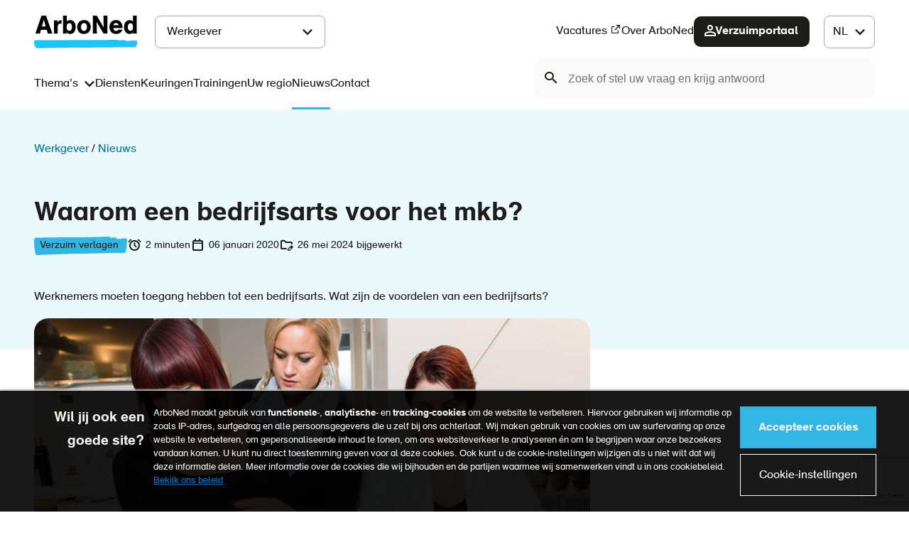

--- FILE ---
content_type: text/html; charset=UTF-8
request_url: https://www.arboned.nl/nieuws/waarom-een-bedrijfsarts-voor-het-mkb
body_size: 12008
content:
<!DOCTYPE html>
<html lang="nl" dir="ltr" prefix="og: https://ogp.me/ns#">
<head>
  <meta charset="utf-8" />
<meta name="description" content="Elke werkgever is sinds de nieuwe Arbowet verplicht een basiscontract te hebben. Wat is het nut van een bedrijfsarts voor u als mkb&#039;er?" />
<meta property="og:site_name" content="ArboNed" />
<meta property="og:type" content="article" />
<meta property="og:url" content="https://www.arboned.nl/node/3264" />
<meta property="og:title" content="Waarom een bedrijfsarts voor het mkb?" />
<meta property="og:image" content="https://www.arboned.nl/uploads/styles/auto_1600/public/image/haar-verven_1920x1080.jpg?itok=ivuYdJRj" />
<meta name="theme-color" content="#000000" />
<meta name="apple-mobile-web-app-status-bar-style" content="black" />
<meta name="Generator" content="Drupal 11 (https://www.drupal.org)" />
<meta name="MobileOptimized" content="width" />
<meta name="HandheldFriendly" content="true" />
<meta name="viewport" content="width=device-width, initial-scale=1.0" />
<link rel="icon" href="/favicon.ico" type="image/vnd.microsoft.icon" />
<link rel="alternate" hreflang="nl" href="https://www.arboned.nl/nieuws/waarom-een-bedrijfsarts-voor-het-mkb" />
<link rel="canonical" href="https://www.arboned.nl/nieuws/waarom-een-bedrijfsarts-voor-het-mkb" />
<link rel="shortlink" href="https://www.arboned.nl/node/3264" />
<script>window.dataLayer = window.dataLayer || []; dataLayer.push({"content_type":"article"});</script>

  <title>Waarom een bedrijfsarts voor het kleinere mkb? | ArboNed</title>
  <link rel="stylesheet" media="all" href="/uploads/css/css_-4D9VPVb2uHpeACcjXIQH4kdyrohF7TUOxyHIy1v2uE.css?delta=0&amp;language=nl&amp;theme=frontend&amp;include=eJxLzi9K1U8pKi1IzNFLzEqs0Ekrys8rSc1L0U_PyU9KzAEAy3wMXw" />
<link rel="stylesheet" media="all" href="/uploads/css/css_IjYzfF0OtKILJSIzicOX66nFcaqdS8-jwNSfrwS3ygk.css?delta=1&amp;language=nl&amp;theme=frontend&amp;include=eJxLzi9K1U8pKi1IzNFLzEqs0Ekrys8rSc1L0U_PyU9KzAEAy3wMXw" />

  <script type="application/json" data-drupal-selector="drupal-settings-json">{"path":{"baseUrl":"\/","pathPrefix":"","currentPath":"node\/3264","currentPathIsAdmin":false,"isFront":false,"currentLanguage":"nl"},"pluralDelimiter":"\u0003","suppressDeprecationErrors":true,"gtag":{"tagId":"","consentMode":false,"otherIds":[],"events":[],"additionalConfigInfo":[]},"ajaxPageState":{"libraries":"[base64]","theme":"frontend","theme_token":null},"ajaxTrustedUrl":{"form_action_p_pvdeGsVG5zNF_XLGPTvYSKCf43t8qZYSwcfZl2uzM":true},"gtm":{"tagId":null,"settings":{"data_layer":"dataLayer","include_environment":false},"tagIds":["GTM-T6FLTS"]},"user":{"uid":0,"permissionsHash":"17974765f9e7000e48c8b964258cdae530ff3c97540823f821b25a605d571569"}}</script>
<script src="/uploads/js/js_iI6OB8YwMEwWQBI0XUup1DETYJR-HV9IuJOmgVXs304.js?scope=header&amp;delta=0&amp;language=nl&amp;theme=frontend&amp;include=eJxlyEEOwyAMRNEL0fhIyIUJUWpjZIzU4zebLtIu5kvzijmo-hosWzERHhOprBmmmQUetJtrxXx9dYXStccBGfC0u_VAr9TEniypmTVBDm7Urvz-jU9-31GTo_CIcnCGQNGD_uQDpLVBgA"></script>
<script src="/modules/contrib/google_tag/js/gtag.js?t8ujww"></script>
<script src="/modules/contrib/google_tag/js/gtm.js?t8ujww"></script>

</head>
<body>
<a href="#main-content" class="visually-hidden focusable skip-link">Overslaan en naar de inhoud gaan</a>
<noscript><iframe src="https://www.googletagmanager.com/ns.html?id=GTM-T6FLTS"
                  height="0" width="0" style="display:none;visibility:hidden"></iframe></noscript>

  <div class="dialog-off-canvas-main-canvas" data-off-canvas-main-canvas>
      <div id="state-navbar" hidden></div>
  <div id="state-search" hidden></div>

  <div class="page page--article">
          <header class="page__header page-header">
        <div class="page-header__content">
            <div class="page-header__topbar region-topbar">
      
  <div id="block-sitebranding" class="region-topbar__sitebranding block-sitebranding">
    
        
          <a href="/" rel="home">
      <img src="/logo.svg" alt="Home" fetchpriority="high" />
    </a>
      
  </div>
<nav aria-labelledby="block-segment-navigation-title" id="block-segment-navigation" class="region-topbar__segment-navigation block-segment-navigation">
            
  <h2 id="block-segment-navigation-title" class="visually-hidden block-segment-navigation__title">Main navigation</h2>
  

            

    
              <ul class="block-segment-navigation__menu">
                            <li class="block-segment-navigation__menu-item block-segment-navigation__menu-item--collapsed block-segment-navigation__menu-item--active-trail">
            <a href="/" class="block-segment-navigation__menu-item-link" data-drupal-link-system-path="&lt;front&gt;">Werkgever</a>
                    </li>
                            <li class="block-segment-navigation__menu-item block-segment-navigation__menu-item--collapsed">
            <a href="/atp-desk" class="block-segment-navigation__menu-item-link" data-drupal-link-system-path="node/6894">ATP&#039;er</a>
                    </li>
                            <li class="block-segment-navigation__menu-item block-segment-navigation__menu-item--collapsed">
            <a href="/werknemer" class="block-segment-navigation__menu-item-link" data-drupal-link-system-path="node/6">Werknemer</a>
                    </li>
              </ul>
      


  </nav>

  <div id="block-top-ai-search" class="region-topbar__top-ai-search block-top-ai-search">
    
        
          <div class="custom-ai-search">
  <form method="GET" action="/ai-zoeken" class="custom-ai-search__form">
    <label class="custom-ai-search__form-label" for="search-question">Zoeken</label>
    <button class="custom-ai-search__form-button"><span>Zoeken</span></button>
    <input
      class="custom-ai-search__form-input"
      id="search-question"
      name="question"
      type="search"
      role="combobox"
      aria-autocomplete="list"
      aria-haspopup="listbox"
      aria-expanded="false"
      aria-owns="search-suggestions"
      placeholder="Zoek of stel uw vraag en krijg antwoord"
    />
  </form>
  <div class="custom-ai-search__suggestions hidden">
    <p class="custom-ai-search__suggestions-title">Probeer een voorbeeldvraag</p>
    <div class="custom-ai-search__suggestions-items" role="listbox" id="search-suggestions">
              <a href="/ai-zoeken/?question=Hoe%20meld%20ik%20me%20aan%20voor%20een%20keuring%3F" tabindex="0" id="suggestion-1" role="option" class="custom-ai-search__suggestions-item">
          Hoe meld ik me aan voor een keuring?
        </a>
              <a href="/ai-zoeken/?question=Wat%20doet%20een%20arbodienst%3F" tabindex="0" id="suggestion-2" role="option" class="custom-ai-search__suggestions-item">
          Wat doet een arbodienst?
        </a>
              <a href="/ai-zoeken/?question=Wat%20houdt%20het%20wettelijke%20basiscontract%20volgens%20de%20Arbowet%20in%3F" tabindex="0" id="suggestion-3" role="option" class="custom-ai-search__suggestions-item">
          Wat houdt het wettelijke basiscontract volgens de Arbowet in?
        </a>
          </div>
      </div>
</div>

      </div>


  <nav class="region-topbar__states block-states">
    <a class="block-states__link block-states__link--close" href="#" hidden>
      <span class="block-states__link-label">Close menu</span>
    </a>

    <a class="block-states__link block-states__link--navbar" href="#state-navbar">
      <span class="block-states__link-label">Menu</span>
    </a>
  </nav>
  </div>


            <div class="page-header__navbar region-navbar">
          
  <div class="language-switcher-language-url region-navbar__languageswitcher block-languageswitcher" id="block-languageswitcher" role="navigation" tabindex="0" aria-label="Language switch">
    
        
          <ul class="links"><li data-drupal-language="nl" data-drupal-link-system-path="node/3264" class="is-active" aria-current="page"><a href="/nieuws/waarom-een-bedrijfsarts-voor-het-mkb" class="language-link is-active" hreflang="nl" data-drupal-link-system-path="node/3264" aria-current="page">Dutch</a></li><li data-drupal-language="en" data-drupal-link-system-path="node/3264"><a href="/en/node/3264" class="language-link" hreflang="en" data-drupal-link-system-path="node/3264">English</a></li></ul>
      </div>
<nav aria-labelledby="block-mainnavigation-title" id="block-mainnavigation" class="region-navbar__mainnavigation block-mainnavigation">
            
  <h2 id="block-mainnavigation-title" class="visually-hidden block-mainnavigation__title">Main navigation</h2>
  

            

    
              <ul class="block-mainnavigation__menu">
                            <li class="block-mainnavigation__menu-item block-mainnavigation__menu-item--expanded">
            <a href="/wat-u-moet-weten" class="block-mainnavigation__menu-item-link" data-drupal-link-system-path="node/2455">Thema&#039;s</a>
                                    <ul class="block-mainnavigation__submenu">
                            <li class="block-mainnavigation__submenu-item">
            <a href="/wat-u-moet-weten/arbeidsrisico-s-verminderen" title="Arbeidsrisico&#039;s verminderen" class="block-mainnavigation__submenu-item-link" data-drupal-link-system-path="node/3773">Arbeidsrisico&#039;s verminderen</a>
                      </li>
                            <li class="block-mainnavigation__submenu-item">
            <a href="/wat-u-moet-weten/gezondheid-bevorderen" class="block-mainnavigation__submenu-item-link" data-drupal-link-system-path="node/3864">Gezondheid bevorderen</a>
                      </li>
                            <li class="block-mainnavigation__submenu-item">
            <a href="/wat-u-moet-weten/sociale-zorg-medewerker" data-icon="x" class="block-mainnavigation__submenu-item-link" data-drupal-link-system-path="node/3756">Sociale Zorg Medewerker</a>
                      </li>
                            <li class="block-mainnavigation__submenu-item">
            <a href="/wat-u-moet-weten/werkstress" class="block-mainnavigation__submenu-item-link" data-drupal-link-system-path="node/4173">Werkstress</a>
                      </li>
                            <li class="block-mainnavigation__submenu-item">
            <a href="/wat-u-moet-weten/verzuim-verlagen" title="Gezonde werknemers maken een gezonde onderneming." class="block-mainnavigation__submenu-item-link" data-drupal-link-system-path="node/3638">Verzuim verlagen</a>
                      </li>
              </ul>
      
                    </li>
                            <li class="block-mainnavigation__menu-item">
            <a href="/diensten" title="Diensten" class="block-mainnavigation__menu-item-link" data-drupal-link-system-path="diensten">Diensten</a>
                    </li>
                            <li class="block-mainnavigation__menu-item">
            <a href="/keuringen" class="block-mainnavigation__menu-item-link" data-drupal-link-system-path="node/362">Keuringen</a>
                    </li>
                            <li class="block-mainnavigation__menu-item">
            <a href="/diensten/trainingen" class="block-mainnavigation__menu-item-link" data-drupal-link-system-path="diensten/trainingen">Trainingen</a>
                    </li>
                            <li class="block-mainnavigation__menu-item">
            <a href="/locaties" class="block-mainnavigation__menu-item-link" data-drupal-link-system-path="node/2673">Uw regio</a>
                    </li>
                            <li class="block-mainnavigation__menu-item block-mainnavigation__menu-item--active-trail">
            <a href="/nieuws" title="Nieuws" class="block-mainnavigation__menu-item-link" data-drupal-link-system-path="nieuws">Nieuws</a>
                    </li>
                            <li class="block-mainnavigation__menu-item">
            <a href="/contact" class="block-mainnavigation__menu-item-link" data-drupal-link-system-path="node/37">Contact</a>
                    </li>
              </ul>
      


  </nav>
<nav aria-labelledby="block-topnavigation-title" id="block-topnavigation" class="region-navbar__topnavigation block-topnavigation">
            
  <h2 id="block-topnavigation-title" class="visually-hidden block-topnavigation__title">Top navigation</h2>
  

            

    
              <ul class="block-topnavigation__menu">
                            <li class="block-topnavigation__menu-item">
            <a href="https://www.werkenbijarboned.nl/" target="_blank" title="Vacatures" class="block-topnavigation__menu-item-link">Vacatures</a>
                    </li>
                            <li class="block-topnavigation__menu-item block-topnavigation__menu-item--collapsed">
            <a href="/over-arboned" class="block-topnavigation__menu-item-link" data-drupal-link-system-path="node/36">Over ArboNed</a>
                    </li>
                            <li class="block-topnavigation__menu-item">
            <a href="https://vandaag.arboned.nl" target="_blank" class="block-topnavigation__menu-item-link">Verzuimportaal</a>
                    </li>
              </ul>
      


  </nav>

  <div id="block-secondary-ai-search" class="region-navbar__secondary-ai-search block-secondary-ai-search">
    
        
          <div class="custom-ai-search">
  <form method="GET" action="/ai-zoeken" class="custom-ai-search__form">
    <label class="custom-ai-search__form-label" for="search-question">Zoeken</label>
    <button class="custom-ai-search__form-button"><span>Zoeken</span></button>
    <input
      class="custom-ai-search__form-input"
      id="search-question"
      name="question"
      type="search"
      role="combobox"
      aria-autocomplete="list"
      aria-haspopup="listbox"
      aria-expanded="false"
      aria-owns="search-suggestions"
      placeholder="Zoek of stel uw vraag en krijg antwoord"
    />
  </form>
  <div class="custom-ai-search__suggestions hidden">
    <p class="custom-ai-search__suggestions-title">Probeer een voorbeeldvraag</p>
    <div class="custom-ai-search__suggestions-items" role="listbox" id="search-suggestions">
              <a href="/ai-zoeken/?question=Hoe%20meld%20ik%20me%20aan%20voor%20een%20keuring%3F" tabindex="0" id="suggestion-1" role="option" class="custom-ai-search__suggestions-item">
          Hoe meld ik me aan voor een keuring?
        </a>
              <a href="/ai-zoeken/?question=Wat%20doet%20een%20arbodienst%3F" tabindex="0" id="suggestion-2" role="option" class="custom-ai-search__suggestions-item">
          Wat doet een arbodienst?
        </a>
              <a href="/ai-zoeken/?question=Wat%20houdt%20het%20wettelijke%20basiscontract%20volgens%20de%20Arbowet%20in%3F" tabindex="0" id="suggestion-3" role="option" class="custom-ai-search__suggestions-item">
          Wat houdt het wettelijke basiscontract volgens de Arbowet in?
        </a>
          </div>
      </div>
</div>

      </div>

      </div>

        </div>
        <a id="main-content" tabindex="-1"></a>      </header>
    
          <main class="page__body page-body">
        

          <div class="page-body__content-top region-content-top">
          
  <div id="block-messages" class="region-content-top__messages block-messages">
    
        
          <div data-drupal-messages-fallback class="hidden"></div>
      </div>

  <div id="block-breadcrumb" class="region-content-top__breadcrumb block-breadcrumb">
    
        
              <nav class="breadcrumb" aria-labelledby="breadcrumb">
          <h2 id="breadcrumb" class="breadcrumb__label">Kruimelpad</h2>
        <ol class="breadcrumb__list" itemscope itemtype="http://schema.org/BreadcrumbList">
          <li class="breadcrumb__item" itemprop="itemListElement" itemscope itemtype="http://schema.org/ListItem">
                  <a class="breadcrumb__item-link" href="/" itemprop="item"><span itemprop="name">Werkgever</span></a>
                <meta itemprop="position" content="1" />
      </li>
          <li class="breadcrumb__item" itemprop="itemListElement" itemscope itemtype="http://schema.org/ListItem">
                  <a class="breadcrumb__item-link" href="/nieuws" itemprop="item"><span itemprop="name">Nieuws</span></a>
                <meta itemprop="position" content="2" />
      </li>
        </ol>
  </nav>

      </div>

      </div>


          <div class="page-body__content region-content">
          
  <div id="block-pagetitle" class="region-content__pagetitle block-pagetitle">
    
        
          
  <h1>
<span>Waarom een bedrijfsarts voor het mkb?</span>
</h1>


      </div>

  <div id="block-primary-content" class="region-content__primary-content block-primary-content">
    
        
          <div class="node-article-full node-article-full--promoted">
    <div class="node-article-full__header ">
    
    

    <div class="node-article-full__meta">
              
  <div class="node-article-full__domain">
                                                                          <div class="cornerstone-domain">
  <div class="cornerstone-domain__icon">            
  <div class="field-domain-icon">
                                                                            <img loading="lazy" src="/uploads/2024-05/Verzuim%20verlagen.svg" />

                              </div>
</div>
  <div class="cornerstone-domain__link"><a href="/wat-u-moet-weten/verzuim-verlagen" hreflang="nl">Verzuim verlagen</a></div>
</div>
                              </div>

              
  <div class="node-article-full__reading-time">
                            <div class="node-article-full__reading-time-label">Leestijd</div>
                                                                                <div content="2" class="node-article-full__reading-time-item">2 minuten</div>
                                            </div>

      <div class="node-article-full__submitted">
        06 januari 2020
      </div>
              <div class="node-article-full__changed">26 mei 2024 bijgewerkt</div>
          </div>

            
  <div class="node-article-full__body">
                                                              
  <div class="node-article-full__body-item text-restricted-html"><p>Werknemers moeten toegang hebben tot een bedrijfsarts. Wat zijn de voordelen van een bedrijfsarts?</p>
</div>
                              </div>

    
  </div>

  <div class="node-article-full__content">
    <div class="node-article-full__sidebar">
      
    </div>

            
  <div class="node-article-full__content-primary">
                                                              <div class="node-article-full__content-primary-item paragraph-visual-small-partial --image">
          
    <div class="paragraph-visual-small-partial__content">
                      
  <div class="paragraph-visual-small-partial__background">
                                                                                          <div class="paragraph-visual-small-partial__background-item">    <picture>
                  <source srcset="/uploads/styles/auto_1920/public/image/haar-verven_1920x1080.jpg?itok=ou8cXsj_ 1x" media="all and (min-width: 75em)" type="image/jpeg" width="1920" height="1080"/>
              <source srcset="/uploads/styles/auto_1600/public/image/haar-verven_1920x1080.jpg?itok=ivuYdJRj 1x" media="all and (min-width: 62em) and (max-width: 74.999em)" type="image/jpeg" width="1600" height="900"/>
              <source srcset="/uploads/styles/auto_768/public/image/haar-verven_1920x1080.jpg?itok=dzRvw1zP 1x" media="all and (max-width: 47.999em)" type="image/jpeg" width="768" height="432"/>
                  <img loading="eager" class="responsive-image responsive-image--focal-center-center" data-focal-x="5" data-focal-y="5" width="1024" height="576" src="/uploads/styles/auto_1024/public/image/haar-verven_1920x1080.jpg?itok=-hP2vljk" alt="Waarom een bedrijfsarts voor het mkb?" />

  </picture>

</div>
                                            </div>

          </div>
  </div>

                        <div class="node-article-full__content-primary-item paragraph-basic-partial">
          
    <div class="paragraph-basic-partial__content">
                      
  <div class="paragraph-basic-partial__body">
                                                              
  <div class="paragraph-basic-partial__body-item text-restricted-html"><h2>Impact verzuim op mkb</h2>
<p>Het <a data-entity-substitution="canonical" data-entity-type="node" data-entity-uuid="f5b870ec-ea73-4168-b8cf-22cdb4b308f3" href="/nieuws/persbericht-verzuim-in-nederland-stabiliseert-voor-het-eerst-sinds-jaren">gemiddelde verzuim</a> binnen het mkb in Nederland is de afgelopen jaren gestegen van 3,4% in 2017 naar 3,8% medio 2019. Eén verzuimdag <a data-entity-substitution="canonical" data-entity-type="node" data-entity-uuid="e32c9f0a-18be-4df6-ac32-73616ccfa852" href="/nieuws/wat-kost-een-zieke-werknemer" title="Wat kost een zieke werknemer u nu eigenlijk?">kost gemiddeld € 250</a>, dus verzuim kan enorme kosten met zich meebrengen en een grote impact hebben op uw organisatie.</p>
<p>Juist voor mkb’ers is het in het kader van kostenbeheersing van groot belang een geregistreerde bedrijfsarts in te schakelen, die snel in actie kan komen om het <a data-entity-substitution="canonical" data-entity-type="node" data-entity-uuid="32e732e5-78c2-4e8f-a336-541302813ffd" href="/wat-u-moet-weten/verzuim-verlagen-werknemers" title="Verzuim verlagen">verzuim te beperken</a>. Bovendien haalt u op die manier kennis in huis rond <a data-entity-substitution="canonical" data-entity-type="node" data-entity-uuid="dd013496-34ae-466a-a500-0c52e080601e" href="/wat-u-moet-weten/voldoen-aan-de-wet">wetgeving</a> en arbozaken.</p>
<h2>Arbo-arts of bedrijfsarts?</h2>
<p>De term "arbo-arts" valt vaak in het mkb. Hoewel vaak hetzelfde wordt bedoeld, is een bedrijfsarts echt anders dan een arbo-arts:</p>
<ul>
<li><a data-entity-substitution="canonical" data-entity-type="node" data-entity-uuid="4bc01b6a-c547-49f9-90e2-043a4d9e2750" href="/wat-u-moet-weten/verzuim-verlagen/de-bedrijfsarts" title="De bedrijfsarts als specialist">Bedrijfsarts</a> is een wettelijk beschermde titel.</li>
<li>Bedrijfsartsen zijn ingeschreven bij het BIG-register.</li>
<li>Een bedrijfsarts heeft altijd een opleiding tot basisarts gevolgd en daarna een specialistische opleiding van vier jaar. Arbo-artsen hebben geen specialisatie gevolgd.</li>
<li>Vanuit de <a data-entity-substitution="canonical" data-entity-type="node" data-entity-uuid="2438d33a-4387-4579-879d-bc4169345b3b" href="/nieuws/hoe-werkt-de-wet-verbetering-poortwachter" title="Hoe werkt de Wet verbetering poortwachter?">Wet verbetering poortwachter</a> moet u een bedrijfsarts raadplegen. Een arbo-arts is hiertoe niet bevoegd.</li>
</ul>
<p>Iemand die zichzelf arbo-arts noemt, is dus geen bedrijfsarts. ArboNed heeft&nbsp;geen arbo-artsen in dienst en werkt alleen met gecertificeerde bedrijfsartsen en basisartsen. Een basisarts is iemand die zijn studie geneeskundige met succes heeft afgerond. Basisartsen werken bij ArboNed altijd onder supervisie.</p>
<h2>Voordelen bedrijfsarts</h2>
<ul>
<li>De <a data-entity-substitution="canonical" data-entity-type="node" data-entity-uuid="4d601b6c-b6c5-4036-9806-6ad7c71490aa" href="/wat-u-moet-weten/verzuim-verlagen/de-bedrijfsarts-staat-bekend-om-zijn-gespecialiseerde-kennis">bedrijfsarts</a> adviseert u en uw werknemer op het gebied van verzuimbegeleiding, over het inzetten van de juiste behandeling en zorgt voor de juiste documenten in het kader van de <a data-entity-substitution="canonical" data-entity-type="node" data-entity-uuid="2438d33a-4387-4579-879d-bc4169345b3b" href="/nieuws/hoe-werkt-de-wet-verbetering-poortwachter" title="Hoe werkt de Wet verbetering poortwachter?">Wet verbetering poortwachter</a>.</li>
<li>De gebruikt richtlijnen en protocollen voor <a data-entity-substitution="canonical" data-entity-type="node" data-entity-uuid="929db4e7-134f-493f-8c01-1d5be1df0e59" href="/over-arboned/waarom-arboned" title="Waarom ArboNed?">bewezen effectieve behandelingen</a> bij de meest voorkomende aandoeningen.</li>
<li>Uw werknemer heeft toegang tot het <a data-entity-substitution="canonical" data-entity-type="node" data-entity-uuid="bdb4e74c-84f9-421f-bbc4-c6756d3db23f" href="/wat-u-moet-weten/voldoen-aan-de-wet/open-spreekuur-bedrijfsarts" title="Open spreekuur bedrijfsarts">open spreekuur</a> van de bedrijfsarts wat uitval kan voorkomen.</li>
<li>De bedrijfsarts adviseert u over wat wettelijk nodig is om onnodige gezondheidsrisico’s in het werk te voorkomen (<a data-entity-substitution="canonical" data-entity-type="node" data-entity-uuid="b520c592-2fbf-4889-9000-a4e6ffb289ad" href="/diensten/risico-inventarisatie-en-evaluatie-rie">Risico-inventarisatie en -evaluatie</a>) en helpt al vroeg gezondheidsrisico’s op te sporen (<a data-entity-substitution="canonical" data-entity-type="node" data-entity-uuid="ce0e9955-9d09-4a59-ac00-b3256ba75b39" href="/diensten/preventief-medisch-onderzoek-pmo">Preventief medisch onderzoek</a>).</li>
<li>De bedrijfsarts kan uw werknemer doorverwijzen voor aanvullende behandeling, wat lange wachttijden in de zorg kan voorkomen.</li>
</ul>
<h2>Verplicht basiscontract</h2>
<p>In de Arbowet is het verplicht een zogenoemd <a data-entity-substitution="canonical" data-entity-type="node" data-entity-uuid="bf35c8a5-cc42-48c3-a8d1-ec5c49c4fc36" href="/nieuws/een-basiscontract-is-verplicht-4-punten-waar-het-aan-moet-voldoen" title="Een basiscontract is verplicht: 4 punten waar het aan moet voldoen">basiscontract</a> te hebben. Werkgevers, werknemers en arbodienstverleners zijn gebaat bij duidelijke afspraken om werkend Nederland gezond en fit te houden. De overheid heeft daarom een aantal <a data-entity-substitution="canonical" data-entity-type="node" data-entity-uuid="d9d3be50-856d-4b6f-afb0-9c8c9de6f97b" href="/nieuws/regel-uw-basiscontract" title="Regel uw basiscontract">basisregels</a> opgesteld, die verplicht zijn in het basiscontract. Lees er meer over op de website van <a href="https://www.arboportaal.nl/onderwerpen/basiscontract" target="_blank">Arboportaal</a>, of <a data-entity-substitution="canonical" data-entity-type="node" data-entity-uuid="aed9b761-ef6a-4352-8c40-f261f85295d4" href="/diensten/verzuimabonnementen" title="Welk verzuimabonnement past bij u?">regel direct uw basiscontract</a>.</p>
<p><em>Om het stijgend verzuim in het mkb tegen te gaan, hebben ArboNed en MKB-Nederland de krachten gebundeld en is ArboNed sinds juli 2018 officieel <a data-entity-substitution="canonical" data-entity-type="node" data-entity-uuid="1bcf3e06-6153-4b32-9e2e-abf204c45135" href="/wat-u-moet-weten/onze-samenwerkingen/kennispartner-van-mkbnederland">kennispartner van MKB-Nederland</a> op het gebied van verzuim.</em></p>
</div>
                              </div>

          </div>
  </div>

                              </div>

  </div>

  

</div>

      </div>
  <div class="views-element-container region-content__domain-term-articles-most-read block-domain-term-articles-most-read" id="block-domain-term-articles-most-read">
    
          <h2 class="block-domain-term-articles-most-read__title">Gerelateerde nieuwsberichten</h2>
        
    <div><div class="view-domain-term-articles-most-read js-view-dom-id-9a3e70313c289648ce38305d9b55a88845a25f7ee2ad697626b45f46d87c591c"><div class="view-domain-term-articles-most-read__content"><div class="view-domain-term-articles-most-read__row"><div class="views-field views-field-rendered-entity view-domain-term-articles-most-read__item-rendered-entity"><span class="field-content view-domain-term-articles-most-read__item-rendered-entity-content"><div class="node-article-card node-article-card--promoted"><a class="node-article-card__anchor" id="verzuim-verlagen" tabindex="-1"></a><div class="node-article-card__image"><img loading="lazy" src="/uploads/styles/fixed_768x408/public/image/bed.png?h=d1cb525d&amp;itok=AgXdk4wr" width="768" height="408" alt="teaser_Bed" /></div><div class="node-article-card__content"><div class="node-article-card__meta"><div class="node-article-card__date"><span class="marker">05 januari 2022</span></div></div><h3 class="node-article-card__title"><span>Verzuim verlagen</span></h3><div class="node-article-card__link"><a href="/wat-u-moet-weten/verzuim-verlagen" rel="bookmark">Lees meer</a></div></div></div></span></div></div><div class="view-domain-term-articles-most-read__row"><div class="views-field views-field-rendered-entity view-domain-term-articles-most-read__item-rendered-entity"><span class="field-content view-domain-term-articles-most-read__item-rendered-entity-content"><div class="node-article-card node-article-card--promoted"><a class="node-article-card__anchor" id="tips-voor-het-opstellen-van-het-plan-van-aanpak-bij-verzuim" tabindex="-1"></a><div class="node-article-card__image"><img loading="lazy" src="/uploads/styles/fixed_768x408/public/image/werkoverleg_modern_1920x1080_1.jpg?h=d1cb525d&amp;itok=XYxeAqol" width="768" height="408" alt="Plan van aanpak bij verzuim " /></div><div class="node-article-card__content"><div class="node-article-card__meta"><div class="node-article-card__date"><span class="marker">21 november 2022</span></div></div><h3 class="node-article-card__title"><span>Tips voor het opstellen van het Plan van aanpak bij verzuim</span></h3><div class="node-article-card__link"><a href="/nieuws/tips-voor-het-opstellen-van-het-plan-van-aanpak-bij-verzuim" rel="bookmark">Lees meer</a></div></div></div></span></div></div><div class="view-domain-term-articles-most-read__row"><div class="views-field views-field-rendered-entity view-domain-term-articles-most-read__item-rendered-entity"><span class="field-content view-domain-term-articles-most-read__item-rendered-entity-content"><div class="node-article-card node-article-card--promoted"><a class="node-article-card__anchor" id="6-tips-bij-het-opstellen-van-een-verzuimbeleid" tabindex="-1"></a><div class="node-article-card__image"><img loading="lazy" src="/uploads/styles/fixed_768x408/public/image/make_it_happen_1920x1080.jpg?itok=hWCFEVjI" width="768" height="408" alt="6 tips bij het opstellen van een verzuimbeleid" /></div><div class="node-article-card__content"><div class="node-article-card__meta"><div class="node-article-card__date"><span class="marker">01 november 2022</span></div></div><h3 class="node-article-card__title"><span>6 tips bij het opstellen van een verzuimbeleid</span></h3><div class="node-article-card__link"><a href="/nieuws/6-tips-bij-het-opstellen-van-een-verzuimbeleid" rel="bookmark">Lees meer</a></div></div></div></span></div></div></div></div></div>
  </div>

      </div>


        

        

        
      </main>
    
          <footer class="page__footer page-footer">
          <div class="page-footer__footer region-footer">
          <nav aria-labelledby="block-footer-cta-title" id="block-footer-cta" class="region-footer__footer-cta block-footer-cta">
            
  <h2 id="block-footer-cta-title" class="visually-hidden block-footer-cta__title">Call to actions</h2>
  

            <div class="block-footer-cta__image">
  <img src="/themes/frontend/images/cta-image.svg" alt="Wij helpen U graag verder"/>
</div>



    
              <ul class="block-footer-cta__menu">
                            <li class="block-footer-cta__menu-item">
            <a href="/locaties" data-icon="phone" title="Bel met uw regio" class="block-footer-cta__menu-item-link" data-drupal-link-system-path="node/2673">Bel met uw regio</a>
                    </li>
                            <li class="block-footer-cta__menu-item">
            <a href="/contact#contact" data-icon="email" class="block-footer-cta__menu-item-link" data-drupal-link-system-path="node/37">Stuur ons een e-mail</a>
                    </li>
                            <li class="block-footer-cta__menu-item">
            <a href="/contact#contact" data-icon="calendar" class="block-footer-cta__menu-item-link" data-drupal-link-system-path="node/37">Belafspraak inplannen</a>
                    </li>
                            <li class="block-footer-cta__menu-item">
            <a href="/veelgestelde-vragen" data-icon="clipboard-chevron" class="block-footer-cta__menu-item-link">Veelgestelde vragen</a>
                    </li>
              </ul>
      


  </nav>

  <div class="custom-mailing-subscribe region-footer__mailingsubscribe block-mailingsubscribe" data-drupal-selector="custom-mailing-subscribe" id="block-mailingsubscribe">
    
        
      <div class="block-mailing-subscribe">
      <div class="block-mailing-subscribe__form">
        <form action="/nieuws/waarom-een-bedrijfsarts-voor-het-mkb" method="post" id="custom-mailing-subscribe" accept-charset="UTF-8" class="form-custom-mailing-subscribe">
  <h4 class="title" data-drupal-selector="edit-title">Schrijf u in voor onze maandelijkse nieuwsbrief</h4>
<p class="intro">Zo blijft u op de hoogte van het nieuws rondom gezond en veilig werken.</p><div class="container-inline js-form-wrapper form-wrapper" data-drupal-selector="custom-mailing-subscribe-form" id="custom-mailing-subscribe-form"><div class="form-custom-mailing-subscribe__email js-form-item js-form-type-email js-form-item-email form-item form-item-email form-type-email form-item--no-label">
      <label for="edit-email" class="form-item__label visually-hidden js-form-required form-item__label--required">E-mailadres</label>
          <input data-drupal-selector="edit-email" aria-describedby="edit-email--description" pattern="^[\w\-!#$%&amp;&#039;*+\/=?^`~]+(?:\.[\w\-!#$%&amp;&#039;*+\/=?^`~]+)*@(?:[A-Za-z0-9\-](?:[A-Za-z0-9\-]*[A-Za-z0-9\-])?\.)+[A-Za-z0-9](?:[A-Za-z0-9]*[A-Za-z0-9])?$" type="email" id="edit-email" name="email" value="" size="50" maxlength="254" placeholder="naam@e-mailadres.nl" class="form-email required" required="required" />

            <div id="edit-email--description" class="form-item__description">
      Deze website is beschermd door reCAPTCHA en het Google <a target="_blank" href="https://policies.google.com/privacy">Privacybeleid</a> en de <a target="_blank" href="https://policies.google.com/terms">Servicevoorwaarden</a> zijn van toepassing.
    </div>
  </div>
<div class="form-actions js-form-wrapper form-wrapper" data-drupal-selector="edit-submit-container" id="edit-submit-container">    <button data-drupal-selector="custom-mailing-subscribe-form-submit" type="submit" id="custom-mailing-subscribe-form-submit" name="subscription_mail_submit" value="Abonneer" class="button js-form-submit form-submit">Abonneer</button>
</div>
</div>
  <input data-drupal-selector="edit-recaptcha" data-recaptcha-element="" data-recaptcha-element-action="default" data-recaptcha-element-site-key="6Ld5G90UAAAAANIYRxD6V7ySfyIvvdHSI--wc4Hf" type="hidden" name="recaptcha" value="" />
  <input data-drupal-selector="edit-custom-mailing-subscribe" type="hidden" name="form_id" value="custom_mailing_subscribe" />

</form>

      </div>
  </div>
  </div>
<nav aria-labelledby="block-footer-mainnavigation-title" id="block-footer-mainnavigation" class="region-footer__footer-mainnavigation block-footer-mainnavigation">
            
  <h2 id="block-footer-mainnavigation-title" class="visually-hidden block-footer-mainnavigation__title">Voet main navigation</h2>
  

            

    
              
      <details  class="block-footer-mainnavigation__menu-details block-footer-mainnavigation__menu-details--active-trail" open>
        <summary>
          Werkgever
        </summary>

                    <ul class="block-footer-mainnavigation__submenu">
                <li class="block-footer-mainnavigation__submenu-item block-footer-mainnavigation__submenu-item--collapsed">
        <a href="/wat-u-moet-weten" class="block-footer-mainnavigation__submenu-item-link" data-drupal-link-system-path="node/2455">Thema&#039;s</a>
              </li>
                <li class="block-footer-mainnavigation__submenu-item">
        <a href="/diensten" title="Diensten" class="block-footer-mainnavigation__submenu-item-link" data-drupal-link-system-path="diensten">Diensten</a>
              </li>
                <li class="block-footer-mainnavigation__submenu-item">
        <a href="/keuringen" class="block-footer-mainnavigation__submenu-item-link" data-drupal-link-system-path="node/362">Keuringen</a>
              </li>
                <li class="block-footer-mainnavigation__submenu-item">
        <a href="/diensten/trainingen" class="block-footer-mainnavigation__submenu-item-link" data-drupal-link-system-path="diensten/trainingen">Trainingen</a>
              </li>
                <li class="block-footer-mainnavigation__submenu-item">
        <a href="/locaties" class="block-footer-mainnavigation__submenu-item-link" data-drupal-link-system-path="node/2673">Uw regio</a>
              </li>
                <li class="block-footer-mainnavigation__submenu-item block-footer-mainnavigation__submenu-item--active-trail">
        <a href="/nieuws" title="Nieuws" class="block-footer-mainnavigation__submenu-item-link" data-drupal-link-system-path="nieuws">Nieuws</a>
              </li>
                <li class="block-footer-mainnavigation__submenu-item">
        <a href="/contact" class="block-footer-mainnavigation__submenu-item-link" data-drupal-link-system-path="node/37">Contact</a>
              </li>
      </ul>

              </details>
          
      <details  class="block-footer-mainnavigation__menu-details" >
        <summary>
          ATP&#039;er
        </summary>

                    <ul class="block-footer-mainnavigation__submenu">
                <li class="block-footer-mainnavigation__submenu-item">
        <a href="/verzekeringsadviseur/onze-diensten" class="block-footer-mainnavigation__submenu-item-link" data-drupal-link-system-path="node/267">Onze diensten</a>
              </li>
                <li class="block-footer-mainnavigation__submenu-item">
        <a href="/verzekeringsadviseur/word-adviseur-van-arboned" title="Word adviseur van ArboNed" class="block-footer-mainnavigation__submenu-item-link" data-drupal-link-system-path="node/6307">Word adviseur</a>
              </li>
                <li class="block-footer-mainnavigation__submenu-item">
        <a href="/verzekeringsadviseur/downloads-en-tips" title="Downloads en tips" class="block-footer-mainnavigation__submenu-item-link" data-drupal-link-system-path="node/6308">Downloads en tips</a>
              </li>
                <li class="block-footer-mainnavigation__submenu-item">
        <a href="/verzekeringsadviseur/de-divisie-verzekerd-van-arboned" title="Over ons" class="block-footer-mainnavigation__submenu-item-link" data-drupal-link-system-path="node/582">Over ons</a>
              </li>
                <li class="block-footer-mainnavigation__submenu-item">
        <a href="/tussenpersoon#contact" class="block-footer-mainnavigation__submenu-item-link">Contact</a>
              </li>
      </ul>

              </details>
          
      <details  class="block-footer-mainnavigation__menu-details" >
        <summary>
          Werknemer
        </summary>

                    <ul class="block-footer-mainnavigation__submenu">
                <li class="block-footer-mainnavigation__submenu-item">
        <a href="https://www.arboned.nl/diensten/keuringen" title="Keuringen" class="block-footer-mainnavigation__submenu-item-link">Keuringen</a>
              </li>
                <li class="block-footer-mainnavigation__submenu-item">
        <a href="/werknemer/veelgestelde-vragen" class="block-footer-mainnavigation__submenu-item-link" data-drupal-link-system-path="veelgestelde-vragen/6">Veelgestelde vragen</a>
              </li>
                <li class="block-footer-mainnavigation__submenu-item">
        <a href="/locaties" class="block-footer-mainnavigation__submenu-item-link" data-drupal-link-system-path="node/2673">Contact</a>
              </li>
      </ul>

              </details>
    
  




  </nav>

  <div id="block-footer-sitebranding" class="region-footer__footer-sitebranding block-footer-sitebranding">
    
        
          <a href="/" rel="home">
      <img src="/logo-white.svg" alt="Home" fetchpriority="high" />
    </a>
      
  </div>
<nav aria-labelledby="block-footer-topnavigation-title" id="block-footer-topnavigation" class="region-footer__footer-topnavigation block-footer-topnavigation">
            
  <h2 id="block-footer-topnavigation-title" class="visually-hidden block-footer-topnavigation__title">Voet top navigatie</h2>
  

            

    
              <ul class="block-footer-topnavigation__menu">
                            <li class="block-footer-topnavigation__menu-item">
            <a href="https://www.werkenbijarboned.nl/" target="_blank" title="Vacatures" class="block-footer-topnavigation__menu-item-link">Vacatures</a>
                    </li>
                            <li class="block-footer-topnavigation__menu-item block-footer-topnavigation__menu-item--collapsed">
            <a href="/over-arboned" class="block-footer-topnavigation__menu-item-link" data-drupal-link-system-path="node/36">Over ArboNed</a>
                    </li>
                            <li class="block-footer-topnavigation__menu-item">
            <a href="https://vandaag.arboned.nl" target="_blank" class="block-footer-topnavigation__menu-item-link">Verzuimportaal</a>
                    </li>
              </ul>
      


  </nav>


<div class="block-footer-partner">
  <img class="block-footer-partner__image" src="/themes/frontend/images/mkb.svg" alt="Logo MKB Nederland"/>
  <p class="block-footer-partner__text">Officieel kennispartner van MKB Nederland </p>
  <a class="block-footer-partner__link" href="/wat-u-moet-weten/onze-samenwerkingen/kennispartner-van-mkbnederland">Meer over MKB Nederland</a>
</div>
<nav aria-labelledby="block-footernavigation-title" id="block-footernavigation" class="region-footer__footernavigation block-footernavigation">
            
  <h2 id="block-footernavigation-title" class="visually-hidden block-footernavigation__title">Voet navigatie</h2>
  

            

    
              <ul class="block-footernavigation__menu">
                            <li class="block-footernavigation__menu-item">
            <a href="/privacyreglement" class="block-footernavigation__menu-item-link" data-drupal-link-system-path="node/156">Privacyreglement</a>
                    </li>
                            <li class="block-footernavigation__menu-item">
            <a href="/algemene-voorwaarden" title="Hier vind u de Algemene voorwaarden van ArboNed" class="block-footernavigation__menu-item-link" data-drupal-link-system-path="node/120">Algemene voorwaarden</a>
                    </li>
                            <li class="block-footernavigation__menu-item">
            <a href="/disclaimer" class="block-footernavigation__menu-item-link" data-drupal-link-system-path="node/213">Disclaimer</a>
                    </li>
                            <li class="block-footernavigation__menu-item">
            <a href="/contact/heeft-u-een-klacht-of-compliment" class="block-footernavigation__menu-item-link" data-drupal-link-system-path="node/516">Klachtenprocedure</a>
                    </li>
                            <li class="block-footernavigation__menu-item">
            <a href="/cookies" class="block-footernavigation__menu-item-link" data-drupal-link-system-path="node/593">Cookies</a>
                    </li>
              </ul>
      


  </nav>
<nav aria-labelledby="block-footer-socials-title" id="block-footer-socials" class="region-footer__footer-socials block-footer-socials">
            
  <h2 id="block-footer-socials-title" class="visually-hidden block-footer-socials__title">Voet socials</h2>
  

            

    
              <ul class="block-footer-socials__menu">
                            <li class="block-footer-socials__menu-item">
            <a href="https://open.spotify.com/show/6Q6nnp6Sl3mkKekwPrfDFe" data-icon="spotify" target="_blank" class="block-footer-socials__menu-item-link">Spotify</a>
                    </li>
                            <li class="block-footer-socials__menu-item">
            <a href="https://www.linkedin.com/company/arboned-bv" data-icon="linkedin" target="_blank" class="block-footer-socials__menu-item-link">Linkedin</a>
                    </li>
                            <li class="block-footer-socials__menu-item">
            <a href="https://www.twitter.com/arboned" data-icon="x" class="block-footer-socials__menu-item-link">Twitter</a>
                    </li>
              </ul>
      


  </nav>

      </div>

      </footer>
      </div>

  </div>


<div class="alert-formdesk-toast">
  <a href="https://www.formdesk.com/arboned/enquete-arboned-online" class="alert-formdesk-toast__button"> Gevonden wat u zocht? </a>

  <div class="alert-formdesk-toast__form alert-formdesk-toast__form--closed">
    <button class="alert-formdesk-toast__close"> Sluit formulier </button>
    <iframe src="https://www.formdesk.com/arboned/enquete-arboned-online" allowTransparency="true" frameborder="0" height="450" loading="lazy"></iframe>
  </div>
</div>

<script src="https://www.google.com/recaptcha/api.js?render=6Ld5G90UAAAAANIYRxD6V7ySfyIvvdHSI--wc4Hf" defer async></script>
<script src="/core/assets/vendor/jquery/jquery.min.js?v=4.0.0-rc.1"></script>
<script src="/uploads/js/js_n92JmsHt5YJtaCGKTobdeQRejbyu_smlP9QCvR_DbMY.js?scope=footer&amp;delta=2&amp;language=nl&amp;theme=frontend&amp;include=eJxlyEEOwyAMRNEL0fhIyIUJUWpjZIzU4zebLtIu5kvzijmo-hosWzERHhOprBmmmQUetJtrxXx9dYXStccBGfC0u_VAr9TEniypmTVBDm7Urvz-jU9-31GTo_CIcnCGQNGD_uQDpLVBgA"></script>

</body>
</html>


--- FILE ---
content_type: text/html
request_url: https://www.formdesk.com/arboned/enquete-arboned-online
body_size: 33505
content:
<!DOCTYPE html><html lang="nl">
<head>
<title>enquete-arboned-online</title>
<meta charset="utf-8">
<meta http-equiv="Content-Language" content="NL">
<meta name="language" content="nl">
<meta name="viewport" content="">
<meta http-equiv="X-UA-Compatible" content="IE=edge">
<meta name="generator" content="formdesk">
<meta http-equiv="date" content="Thu, 19 Oct 2023 06:51:00 GMT">
<meta http-equiv="last-modified" content="Wed, 3 Dec 2025 14:55:33 GMT">
<meta name="application-info" content="{&quot;version&quot;: {&quot;assets&quot;: &quot;1003.430.365.405&quot;, &quot;mode&quot;: &quot;prod&quot;}, &quot;mode&quot;: 1, &quot;lang&quot;: 1, &quot;domain&quot;: &quot;arboned&quot;, &quot;label&quot;: {&quot;id&quot;: 2, &quot;name&quot;: &quot;Formdesk&quot;, &quot;path&quot;: &quot;/label/formdesk/&quot;}, &quot;show_message&quot;: false, &quot;auth&quot;: {&quot;type&quot;: &quot;unknown&quot;, &quot;roles&quot;: [], &quot;permissions&quot;: {}, &quot;subscription&quot;: 11, &quot;sidn&quot;: &quot;fe01d88733544ca0a9e4ada3001043ca&quot;}, &quot;routeInfo&quot;: { &quot;identifier&quot;: &quot;~&quot;, &quot;route&quot;: &quot;&quot;}}">
<meta property="og:ttl" content="345600">
<meta name="robots" content="index,follow,noarchive">
<link rel="stylesheet" href="https://www.formdesk.com/label/system/form.css?v430" type="text/css">
<link rel="stylesheet" href="https://fonts.formdesk.com/label/system/font-mc.css?v430" type="text/css">
<style type="text/css" title="cssInlineAll" media="all">
<!--
 html { height: 100%; margin: 0px;  }
 body { height: 100%; box-sizing: border-box; background-color: transparent; }
 body.Body { padding-top: 10px !important; padding-right: 0px !important; padding-bottom: 0px !important; padding-left: 0px !important; box-sizing: border-box }
 body > table { margin-bottom: 0px }
 .progress-theme-form.progress-window, td.progress-theme-form.progress-window, .merged td.progress-theme-form.progress-window { overflow: auto; border-color: Black; border-width: 0px; border-style: none }
 @media screen { .Form, td.Form, .merged td.Form { height: 100%; width: 400px; overflow: auto; border-color: Black; border-width: 0px; border-style: none } }
 .FormDiff, td.FormDiff, .merged td.FormDiff { height: 100%; width: 400px; overflow: auto; border-color: Black; border-width: 0px; border-style: none }
 .FormPlain, td.FormPlain, .merged td.FormPlain { height: 100%; width: 400px; overflow: visible; border-color: Black; border-width: 0px; border-style: none }
 @media print { .Form, td.Form, .merged td.Form { width: 400px; overflow: visible; border-color: Black; border-width: 0px; border-style: none } }
 #grid3 > tr > td, #grid3 > tbody > tr > td, #tblBody > tr > td, #tblBody > tbody > tr > td, .tblButtons > tr > td, .tblButtons > tbody > tr > td, .progress-theme-form.progress-window, #tblSend > tr > td, #tblSend > tbody > tr > td, .progress-theme-form.progress-message > tr > td, .progress-theme-form.progress-message > tbody > tr > td { padding-left: 3px; padding-right: 3px; }
 @media print { .PageContainer, .Page { display: block !important; } #trButtons, .fdnoprint { display: none !important; } .fd-avoid-break { page-break-inside: avoid; } }
 .Title, td.Title, .merged td.Title { text-align: left; color: rgb(0,0,0); font-family: Verdana; font-size: 22pt; font-weight: 700; font-style: normal }
 .Title td, td.Title td, .merged td.Title td { text-align: left; color: rgb(0,0,0); font-family: Verdana; font-size: 22pt; font-weight: 700; font-style: normal }
 h1.Title { text-align: left; color: rgb(0,0,0); font-family: Verdana; font-size: 22pt; font-weight: 700; font-style: normal; border-width: 0px; border-style: none }
 h1.Title td { text-align: left; color: rgb(0,0,0); font-family: Verdana; font-size: 22pt; font-weight: 700; font-style: normal }
 .SubHeader, td.SubHeader, .merged td.SubHeader { background-color: transparent; border-color: #000000; text-align: left; color: #34b6e4; font-family: Verdana; font-size: 10pt; font-weight: 700; font-style: normal }
 .SubHeader td, td.SubHeader td, .merged td.SubHeader td { text-align: left; color: #34b6e4; font-family: Verdana; font-size: 10pt; font-weight: 700; font-style: normal }
 h2.SubHeader { background-color: transparent; text-align: left; color: #34b6e4; font-family: Verdana; font-size: 10pt; font-weight: 700; font-style: normal; border-width: 0px; border-style: none }
 h2.SubHeader td { text-align: left; color: #34b6e4; font-family: Verdana; font-size: 10pt; font-weight: 700; font-style: normal }
 .tooltip-theme-form, td.tooltip-theme-form, .merged td.tooltip-theme-form { background-color: White; color: #666666; font-family: Verdana; font-size: 9pt; font-weight: normal; font-style: normal; -moz-border-radius: 0px; -webkit-border-radius: 0px; border-radius: 0px }
 .tooltip-theme-form td, td.tooltip-theme-form td, .merged td.tooltip-theme-form td { color: #666666; font-family: Verdana; font-size: 9pt; font-weight: normal; font-style: normal; -moz-border-radius: 0px; -webkit-border-radius: 0px; border-radius: 0px }
 .Question, td.Question, .merged td.Question { color: rgb(0,0,0) !important; font-family: Verdana; font-size: 10pt; font-weight: normal; font-style: normal }
 .Question td, td.Question td, .merged td.Question td { color: rgb(0,0,0) !important; font-family: Verdana; font-size: 10pt; font-weight: normal; font-style: normal }
 a.Question { color: rgb(0,0,0) !important; font-family: Verdana; font-size: 10pt; font-weight: normal; font-style: normal }
 a.Question td { color: rgb(0,0,0) !important; font-family: Verdana; font-size: 10pt; font-weight: normal; font-style: normal }
 input[type=radio].themed + label i:before { background-color: #ffffff; border: 1px solid #999999; border-radius: 40px; -webkit-box-shadow: inset 0px -4px 7px 2px rgba(217,217,217,1); -moz-box-shadow: inset 0px -4px 7px 2px rgba(217,217,217,1); box-shadow: inset 0px -4px 7px 2px rgba(217,217,217,1); content: ""; color: #555555; font-size: 7px; line-height: 13px; width: 14px; height: 14px;  }
 input[type=radio].themed:focus + label i:before { outline: auto; outline-offset: 1px; }
 input[type=radio].themed + label { line-height: 16px; padding-left: 23px; }
 input[type=radio].themed:checked + label i:before { background-color: #ffffff; border: 1px solid #999999; border-radius: 40px; -webkit-box-shadow: inset 0px -4px 7px 2px rgba(217,217,217,1); -moz-box-shadow: inset 0px -4px 7px 2px rgba(217,217,217,1); box-shadow: inset 0px -4px 7px 2px rgba(217,217,217,1); content: "\e9c7"; color: rgb(255,128,0); font-size: 7px; line-height: 14px; width: 14px; height: 14px;  }
 input[type=radio].themed:checked + label { line-height: 16px; padding-left: 23px; }
 .AnswerLabel, td.AnswerLabel, .merged td.AnswerLabel { color: black; font-family: Verdana; font-size: 10pt; font-weight: normal; font-style: normal }
 .AnswerLabel td, td.AnswerLabel td, .merged td.AnswerLabel td { color: black; font-family: Verdana; font-size: 10pt; font-weight: normal; font-style: normal }
 .AnswerLabel a, td.AnswerLabel a, .merged td.AnswerLabel a { color: black; font-family: Verdana; font-size: 10pt; font-weight: normal; font-style: normal }
 input[type=checkbox].themed + label span.label-hidden, input[type=radio].themed + label span.label-hidden { height: 10pt; }
 .options-table input[type=checkbox]:not(.themed), .options-table input[type=radio]:not(.themed) { margin-top: 2.16500px; }
 .options-table tr:first-child input[type=checkbox]:not(.themed), .options-table tr:first-child input[type=radio]:not(.themed) { margin-top: 0.16500px !important; }
 select.Answer, textarea.Answer, input:not([type=radio]):not([type=checkbox]).Answer, td.Answer, .merged td.Answer { border-color: #B3B9C3; color: black !important; font-family: Verdana !important; font-size: 10pt !important; font-weight: normal !important; font-style: normal !important }
 select.Answer td, textarea.Answer td, input:not([type=radio]):not([type=checkbox]).Answer td, td.Answer td, .merged td.Answer td { color: black !important; font-family: Verdana !important; font-size: 10pt !important; font-weight: normal !important; font-style: normal !important }
 ::-webkit-input-placeholder { color: rgba(0,0,0,0.6); }
 :-moz-placeholder { color: rgba(0,0,0,0.6); }
 ::-moz-placeholder { color: rgba(0,0,0,0.6); }
 :-ms-input-placeholder { color: rgba(0,0,0,0.6); }
 ::-ms-input-placeholder { color: rgba(0,0,0,0.6); }
 .Answer a, td.Answer a, .merged td.Answer a { color: black; font-family: Verdana; font-size: 10pt; font-weight: normal; font-style: normal }
 .Text, td.Text, .merged td.Text { font-family: Verdana; font-size: 10pt; font-weight: normal; font-style: normal }
 .Text td, td.Text td, .merged td.Text td { font-family: Verdana; font-size: 10pt; font-weight: normal; font-style: normal }
 .Required, td.Required, .merged td.Required { font-family: Verdana; font-size: 10pt; font-weight: normal; font-style: normal }
 .Required td, td.Required td, .merged td.Required td { font-family: Verdana; font-size: 10pt; font-weight: normal; font-style: normal }
 .Banner, td.Banner, .merged td.Banner { font-family: Verdana; font-size: 10pt; font-weight: normal; font-style: normal }
 .Banner td, td.Banner td, .merged td.Banner td { font-family: Verdana; font-size: 10pt; font-weight: normal; font-style: normal }
 a.Banner { font-family: Verdana; font-size: 10pt; font-weight: normal; font-style: normal }
 a.Banner td { font-family: Verdana; font-size: 10pt; font-weight: normal; font-style: normal }
 .progress-theme-form div, td.progress-theme-form div, .merged td.progress-theme-form div { font-family: Verdana; font-size: 10pt; font-weight: normal; font-style: normal }
 .progress-theme-form div td, td.progress-theme-form div td, .merged td.progress-theme-form div td { font-family: Verdana; font-size: 10pt; font-weight: normal; font-style: normal }
 .Button, td.Button, .merged td.Button { background-color: rgb(52,182,228); border-color: #919194; border-width: 0px; border-style: none; color: rgb(0,0,0) !important; font-family: Verdana !important; font-size: 11pt !important; font-weight: 700 !important; font-style: normal !important; line-height: 32px; -moz-border-radius: 6px; -webkit-border-radius: 6px; border-radius: 6px; cursor: pointer }
 .fdalert { border: #c89e03 1px solid; font-size: 9pt; font-family: arial; padding: 4px; padding-left: 26px; background: #fdfdc9 url(/label/formdesk/images/msg_alert_small.gif) no-repeat 4px 4px; vertical-align: top; }
 .themed, td.themed, .merged td.themed { border-color: #B3B9C3 }
//-->
</style>
<script language="javascript" type="text/javascript" src="https://www.formdesk.com/scripts/jquery.min.js?v1003"></script>
<script language="javascript" type="text/javascript" src="https://www.formdesk.com/scripts/mootools-core-1.6.0.js?v1003"></script>
<script language="javascript" type="text/javascript" src="https://www.formdesk.com/scripts/fd_general.js?v1003"></script>
<script language="javascript" type="text/javascript" src="https://www.formdesk.com/scripts/fd_general.extensions.js?v1003"></script>
<script language="javascript" type="text/javascript" src="https://www.formdesk.com/scripts/fd_form.js?v1003"></script>
<script language="javascript" type="text/javascript" src="https://www.formdesk.com/scripts/fd_calendar.js?v1003"></script>
<script language="javascript" type="text/javascript" src="https://www.formdesk.com/scripts/fd_ajax.js?v1003"></script>
<script language="javascript" type="text/javascript" src="https://www.formdesk.com/scripts/fd_validate.js?v1003"></script>
<script language="javascript" type="text/javascript" src="https://www.formdesk.com/scripts/fd_window.js?v1003"></script>
<script language="javascript" type="text/javascript" src="https://www.formdesk.com/scripts/fd_progress.js?v1003"></script>
<script language="javascript" type="text/javascript" src="https://www.formdesk.com/arboned/get.asp?mode=2&amp;expr1=4&amp;expr2=JS&amp;lang=1&amp;v405"></script>
<script language="javascript" type="text/javascript">
var RequestId = 'rmXdyDEzM2', oIS;
try {
	var error = typeof FD == 'undefined';
	if (error || !FD.Script.Check()) {
		if (!error) {
			var slc = FD.Cookie.Get('script_load_count', null, 'int');
			if (FD.Browser.WebKit) FD.Cookie.Set('script_load_count', slc + 1, -1, '/');
			FD.Error.Send('Error loading scripts (' + slc + ')').now();
		}
		if (confirm('LET OP! Een benodigd scriptbestand is niet correct geladen.\nDit kan nadelige gevolgen hebben voor het invullen van het formulier.\n\nWilt u de pagina nu automatisch herladen?')) document.location.reload(true);
	}
} catch(e) { }
</script>
<script language="javascript" type="text/javascript">
if (typeof FD != 'undefined') window.onerror = FD.Error.reportPlain.bind(FD.Error);
</script>
<script language="javascript" type="text/javascript">
FD.Form.addEvent('onSubmit', function () {
	var ids_hidden = [], ids_disabled = [], deps = FD.Form.Features.get('dependencies');
	for (var i = 0, len = deps.length; i < len; i++) {
		if (deps[i].rule) { (deps[i].type == 1 ? ids_disabled : ids_hidden).push(deps[i].id); }
	}
	FD.Form.AppendElement('input[hidden]', '_fd_hidden', ids_hidden.toString(), false);
	FD.Form.AppendElement('input[hidden]', '_fd_disabled', ids_disabled.toString(), false);
	return true;
});
var aDeps = FD.Form.Features.add(new FDDependencies({}));
</script>
<script language="javascript" type="text/javascript">
aDeps.push({ exec: function(e,el) { var item = FD.Form.Items.search(46627871), rule = this.rule = !(FD.Form.Items.selected(46627861, "value", "Ja".urldecode(), 0)); item.setDisabled(rule, {thread:(arguments[2]||'')}); item.setDisplay(rule, 0, {thread:(arguments[2]||'')}); }, name: 'gemak_zoeken', id: 46627871, rule: false, index: 0, page: 0, isPage: false, type: 2, input: [46627861], readonly: false, read_disabled: false });
aDeps.push({ exec: function(e,el) { var item = FD.Form.Items.search(46627872), rule = this.rule = !(FD.Form.Items.selected(46627871, "index", 0) > -1); item.setDisabled(rule, {thread:(arguments[2]||'')}); item.setDisplay(rule, 0, {thread:(arguments[2]||'')}); }, name: 'toelichting', id: 46627872, rule: false, index: 1, page: 0, isPage: false, type: 2, input: [46627871], readonly: false, read_disabled: false });
aDeps.push({ exec: function(e,el) { var item = FD.Form.Items.search(46627873), rule = this.rule = !(FD.Form.Items.selected(46627861, "value", "Nee".urldecode(), 0)); item.setDisabled(rule, {thread:(arguments[2]||'')}); item.setDisplay(rule, 0, {thread:(arguments[2]||'')}); }, name: 'welke_informatie', id: 46627873, rule: false, index: 2, page: 0, isPage: false, type: 2, input: [46627861], readonly: false, read_disabled: false });
FD.Form.Dependencies.blocked = false;
</script>
<script language="javascript" type="text/javascript">
var aChecks = FD.Form.Features.add(new FDValidations({}));
</script>
<script language="javascript" type="text/javascript">
aChecks.push({
	name: 'gemak_zoeken',
	exec: function(e,el,thread){
		if (!this.check({ type: 8, event: e, range: 1 })) return false;
		return this.valid;
	}, page: 0, label: '\r\n\r\nHoe gemakkelijk was het om te vinden wat u zocht op onze website?\r\n\r\n.', valid: true, accept: false, input: [], interactive: true, soft: false
});
aChecks.push({
	name: 'welke_informatie',
	exec: function(e,el,thread){
		if (!this.check({ type: 1, event: e })) return false;
		return this.valid;
	}, page: 0, label: 'Welke informatie heeft u niet kunnen vinden?.', valid: true, accept: false, input: [], interactive: true, soft: false
});
aChecks.push({
	name: 'toelichting_tevredenheid',
	exec: function(e,el,thread){
		if (!this.check({ type: 1, event: e })) return false;
		return this.valid;
	}, page: 0, label: 'Kunt u uw antwoord toelichten?.', valid: true, accept: false, input: [], interactive: true, soft: false
});
</script>
<script language="javascript" type="text/javascript">
FD.Form.Validations.blocked = false;</script>
<script language="javascript" type="text/javascript">
var aEvents = FD.Form.Features.add(new FDEvents()) /*, nECalls = 0, nELimit = 10*/;
var evf = aEvents.checkFocus.bind(aEvents), ev = aEvents.exec.bind(aEvents);

</script>
<script language="javascript" type="text/javascript">
aEvents.push({ exec: function(changed,e,el,src,skip,thread) { if (changed) { aDeps.exec(46627871,e,'FDEvents['+this.id+'/'+this.name+'].exec(...)',thread); aDeps.exec(46627873,e,'FDEvents['+this.id+'/'+this.name+'].exec(...)',thread); } }, name: 'gevonden_gezocht', id: 46627861 });
aEvents.push({ exec: function(changed,e,el,src,skip,thread) { if (changed) { aDeps.exec(46627872,e,'FDEvents['+this.id+'/'+this.name+'].exec(...)',thread); } }, name: 'gemak_zoeken', id: 46627871 });
</script>
<script language="javascript" type="text/javascript">
var __GenID__ = 'MDMxMjIwMjUxNTU1MzM=', __ASC__ = 'ODQ0ODA1ZW5xdWV0ZS1hcmJvbmVkLW9ubGluZQ==';



FD.Form.CSS.Set('text', { "css": false, "name": "Text", "tag": false });
function writeSend(el,tbl,text) {
	if (window.Submitted && window.GotInput) {
		text = text || window.SendText; tbl = FD.get(tbl || 'tblSend');
		if (tbl && el) {
			$('#tdSend').html(unescape('' + text + '\u003cbr\u003e\u003cstrong\u003eEen ogenblik geduld alstublieft\u003c/strong\u003e'));
			$((String.is(el) ? '#' + el : el)).hide();
			$(tbl).show();
		}
	}
}

Number.setFormat('.,');
//if (typeof WND != 'undefined') Object.extend(FD.Window.defaults, { theme: 'form', standalone: true, frontend: true, label: FD.Label.getInfo('all', { path: '/label/system/' }) });

FD.Form.Info.Set({ 
	id: 844805, 
	id_form_visitor: 0, 
	id_visitor: 0, 
	status: '',
	action: 100, 
	lang: 1, 
	qno: false, 
	help: 0,
	vpp: false, 
	editable: false, 
	declare_ready: false, 
	editform: false, 
	confirm: false, 
	emailcheck: false, 
	soc: false, 
	isReady: false, 
	isAdmin: false, 
	isTesting: false, 
	domain: 'https://fd7.formdesk.com/arboned', label: '/label/formdesk/', 
	last_page: 0,
	init_lookup: false
});
FD.Form.Result.Status.Set(FD.Form.Info.status, [['P','P'],['SAVED','SAVED'],['SUBM','SUBM'],['CFS','CFD'],['EVS','EVD'],['SVS','SVD'],['PMS','PMD'],['DNS','DND'],['WFS','WFD'],['CANC','CANC'],['DONE','DONE']], [['P','P'],['SAVED','SAVED'],['SUBM','SUBM'],['DONE','DONE'],['CANC','CANC']]);



FD.Form.Data.Add();
FD.Events.AttachEvent('BeforeLoad', function() { FD.Form.init('form');  });
FD.Events.AttachEvent('AfterLoad', function () {
	;
});
var lReady = FD.Form.Info.isReady, lLoading = true;

function SubmitForm(action, noRefresh, no_progress) {
	
	if (FD.Form.References.Count() > 0) {
		String.log('SubmitForm, queue (refcount=' + FD.Form.References.Count() + ')');
		FD.Form.References.Queue('submitform', function () { SubmitForm(action, noRefresh, no_progress) });
		return;
	}
	if (FD.Form.Features.has('validations') && FD.Validate.isAlerting()) {
		FD.Validate.addOnce('onFinal', function (retval) { if (retval) SubmitForm(action, noRefresh, no_progress) });
		return;
	}
	
	/* action: 1=save, 2=cancel, 3=ready */
	if (!FD.Events.FireEvent('BeforeSubmitForm', { action: action || 0 })) return false;
	
	lReady = true;
	if (typeof action != 'undefined' && (action == 2 || (action == 1 && (FD.Form.Info.editform || FDUri.current.queryExists('workflow'))))) {
		if (action == 2 && FD.Form.State.isChanged) { // cancel
			FD.Window.confirm({ content: FD.Texts.get('ALERT_CANCEL_FORM'), onok: function () { finalSubmit(action, noRefresh); } }, true);
		} else {
			finalSubmit(action, noRefresh);
		}
	} else {
		var f = function () {
			FD.Form.Validations.run().done(function () { finalSubmit(action, noRefresh); });
		};
		if (FD.Form.Features.has('lookups')) {
			FD.Form.Lookups.onsubmit('SubmitForm').done(f); //
		} else {
			f();
		}
	}
}

function finalSubmit(action, noRefresh) {

	var text = FD.Texts.Progress.get('TITLE_SUBMIT_FORM' + (FD.Form.Info.confirm && action.list(3, 4) ? '_CONFIRM' : ''));
	var form = document.builder, uri = new FDUri(form.action);
	lReady = true;
	
	var r = FDUri.current.queryGet('r');
	if (r) { uri.querySet('r', r); }

	window.Submitted = true;
	switch (action) {
		case 2: // cancel
			text = FD.Texts.Progress.get('TITLE_CANCEL_FORM');
			uri.querySet('nextstep', 50);
			break;
		case 4: // ready & process
			if (FD.Form.Info.action > 100) uri.querySet('process', true);
			// fall through to 3
		case 3: // ready
			uri.querySet('done', 1);
			break;
		default: // save
			break;
	}
	uri.querySet('exists', false);
	if (FD.Form.Features.has('pages') && !FDUri.current.queryExists('r')) {
		uri.querySet('last_page', FD.Form.Pages.Current)
	}
	form.action = uri.toString();
	
	if (typeof FD.Upload != 'undefined' && FD.Upload.count() > 0) {
		FD.Upload.start({ onReady: FD.Form.Submit.bind(FD.Form, action, text, true) });
	} else {
		FD.Form.Submit(action, text, true);
	}
}

//--> depricated
function CheckForm(index, page, base) {
	return FD.Form.Validate.apply(FD.Form, arguments);
}
function fC(lpRetVal) {
	if (typeof oProgress != 'undefined')
		oProgress.finish();
	return lpRetVal;
}
//<--

var oProgress = FD.Form.Features.add(new FDProgress());
window.GotInput = true;
var aFields = FD.Form.Items = FDItems.create({"id":46627861,"name":"gevonden_gezocht","type":6,"input":true,"required":false,"disp":2,"page":0,"inv":[46627871,2,46627873,2]},{"id":46627871,"name":"gemak_zoeken","type":6,"input":true,"required":true,"disp":2,"page":0,"features":2,"inv":[46627872,2]},{"id":46627872,"name":"toelichting","type":1,"input":true,"required":false,"disp":2,"page":0,"features":2},{"id":46627873,"name":"welke_informatie","type":1,"input":true,"required":true,"disp":2,"page":0,"features":2},{"id":46627875,"name":"toelichting_tevredenheid","type":1,"input":true,"required":true,"disp":2,"page":0},{"id":46627870,"name":"","type":9,"input":false,"required":false,"disp":3,"page":0});

var lCalcInDep = false;
var nProgressCount = FD.Form.getProgressCount() /*0 + aDeps.length */, nCheckCount = 3; 

function initChecks() {
	if (typeof window.initOnload != 'undefined') return;
	window.initOnload = true;
	if (typeof initCustomChecks != 'undefined') initCustomChecks();
	if (FD.Events.Exists('BeforeInitChecks')) { FD.Events.FireEvent('BeforeInitChecks'); /* validations can be inserted using the FD.Form.Validations.attach(identifier, exec function, index) */ }
	FD.Events.FireEvent('AfterInitChecks');
}
function OnLoad() {
	FD.Form.setLoading(true);
	FD.Events.FireEvent('BeforeLoad'); 
	initChecks(); 
	
	FD.Form.Progress.init(nProgressCount, function () { FD.Form.Features.first().init("OnLoad"); }, function () { FD.Events.FireEvent("AfterLoad");FD.Form.setLoading(false); });
}
FD.Form.addEvent('onReady', OnLoad);
</script>
</head>

<body style="padding:0px;margin:0px" class="Body">
<table id="grid1" role="presentation" style="width:100%;height:100%" cellpadding="0" cellspacing="0">
<tr >
<td style="height:100%;text-align:center;vertical-align:top" valign="top" align="center">
<table id="grid2" role="presentation main" align="center" cellpadding="0" cellspacing="0">
<tr >
<td style="text-align:left">
<form id="builder" name="builder" action="https://www.formdesk.com/arboned/enquete-arboned-online/~new/?sidn=fe01d88733544ca0a9e4ada3001043ca" method="post" onsubmit="window.Submitted=true;return false;">
<fieldset style="border:0;padding:0px;margin:0px">
<input type="hidden" autocomplete="off" name="_fd_dummy" value="dummy"><input type="hidden" autocomplete="off" name="_fd_upd" value="" ><input type="hidden" autocomplete="off" name="_fd_asc" value=""><input type="hidden" autocomplete="off" name="_fd_rid" value="rmXdyDEzM2"><input type="hidden" autocomplete="off" name="_fd_guid" value="b042572f29004308ada24d9016b4c048"><noscript>
<table width="100%"><tr><td class="fdalert">Uw browser ondersteunt geen javascript. Dit is noodzakelijk voor het correct functioneren van het formulier.</td></tr></table>
</noscript><div id="border">
<div id="form" class="Form">
<table id="tblForm" role="presentation" style="width:100%;height:98%;display:none" cellpadding="0" cellspacing="0">
<tr >
<td style="height:100%;vertical-align:middle" valign="middle">
<table id="grid3" role="presentation" align="left" cellpadding="3" cellspacing="0">
<tr >
<td >
<table id="grid4" role="presentation" cellpadding="3" cellspacing="0">
<tr >
<td id="tdQA46627861" style="padding:0px;vertical-align:top" valign="top" fd:lvl="0" data-lvl="0" fd:id="46627861" data-id="46627861">
<table role="presentation" style="width:100%" cellpadding="3" cellspacing="0">
<tr >
<td id="tdQ46627861" style="text-align:left" class="Question" align="left" fd:lvl="1" data-lvl="1">
<label id="q1"><span style="font-size:11pt;"><strong>Heeft u gevonden wat u zocht op onze website?</strong></span></label></td>
</tr>
<tr >
<td id="tdA46627861" style="text-align:left;vertical-align:top" class="AnswerLabel" valign="top" align="left" fd:id="46627861" data-id="46627861" fd:lvl="0" data-lvl="0">
<div role="group" class="options-group" aria-labelledby="q1"><table cellspacing="0" cellpadding="0" id="gevonden_gezocht" fd:type="6" data-type="6" class="options-table" data-options-class="themed" style="min-width:3px;text-align:left" data-cols="1" fd:cols="1" role="none presentation"><tr><td valign="middle"><div class="item-container"><input type="radio" value="Ja" id="gevonden_gezochtopt1" name="gevonden_gezocht" onchange="ev(46627861,event,this);" onfocus="evf(this);" class="themed" aria-labelledby="q1 gevonden_gezochtopt1-label" fd:type="6" data-type="6">
<label id="gevonden_gezochtopt1-label" for="gevonden_gezochtopt1"><i></i><span>Ja&nbsp;</span></label></div></td></tr><tr><td valign="middle"><div class="item-container"><input type="radio" value="Nee" id="gevonden_gezochtopt2" name="gevonden_gezocht" onchange="ev(46627861,event,this);" onfocus="evf(this);" class="themed" aria-labelledby="q1 gevonden_gezochtopt2-label" fd:type="6" data-type="6">
<label id="gevonden_gezochtopt2-label" for="gevonden_gezochtopt2"><i></i><span>Nee&nbsp;</span></label></div></td></tr></table></div></td>
</tr>
</table>
</td>
</tr>
<tr >
<td id="tdQA46627871" style="padding:0px;vertical-align:top" valign="top" fd:lvl="0" data-lvl="0" fd:id="46627871" data-id="46627871">
<table role="presentation" style="width:100%" cellpadding="3" cellspacing="0">
<tr >
<td id="tdQ46627871" style="text-align:left" class="Question" align="left" fd:lvl="1" data-lvl="1">
<label id="q2"><p><span style="font-size:11pt;"><strong>Hoe gemakkelijk was het om te vinden wat u zocht op onze website?</strong></span></p>
</label></td>
</tr>
<tr >
<td id="tdA46627871" style="text-align:left;vertical-align:top" class="AnswerLabel" valign="top" align="left" fd:id="46627871" data-id="46627871" fd:lvl="0" data-lvl="0">
<div role="group" class="options-group" aria-labelledby="q2"><table cellspacing="0" cellpadding="0" id="gemak_zoeken" fd:type="6" data-type="6" class="options-table" data-options-class="themed" style="min-width:3px;text-align:left" data-cols="1" fd:cols="1" role="none presentation"><tr><td valign="middle"><div class="item-container"><input type="radio" value="Makkelijk" id="gemak_zoekenopt1" name="gemak_zoeken" onchange="ev(46627871,event,this);" onfocus="evf(this);" class="themed" aria-labelledby="q2 gemak_zoekenopt1-label" fd:type="6" data-type="6">
<label id="gemak_zoekenopt1-label" for="gemak_zoekenopt1"><i></i><span>Makkelijk&nbsp;</span></label></div></td></tr><tr><td valign="middle"><div class="item-container"><input type="radio" value="Niet makkelijk en niet moeilijk" id="gemak_zoekenopt2" name="gemak_zoeken" onchange="ev(46627871,event,this);" onfocus="evf(this);" class="themed" aria-labelledby="q2 gemak_zoekenopt2-label" fd:type="6" data-type="6">
<label id="gemak_zoekenopt2-label" for="gemak_zoekenopt2"><i></i><span>Niet makkelijk en niet moeilijk&nbsp;</span></label></div></td></tr><tr><td valign="middle"><div class="item-container"><input type="radio" value="Moeilijk" id="gemak_zoekenopt3" name="gemak_zoeken" onchange="ev(46627871,event,this);" onfocus="evf(this);" class="themed" aria-labelledby="q2 gemak_zoekenopt3-label" fd:type="6" data-type="6">
<label id="gemak_zoekenopt3-label" for="gemak_zoekenopt3"><i></i><span>Moeilijk&nbsp;</span></label></div></td></tr></table></div></td>
</tr>
</table>
</td>
</tr>
<tr >
<td id="tdQA46627872" style="padding:0px;vertical-align:top" valign="top" fd:lvl="0" data-lvl="0" fd:id="46627872" data-id="46627872">
<table role="presentation" style="width:100%" cellpadding="3" cellspacing="0">
<tr >
<td id="tdQ46627872" style="text-align:left" class="Question" align="left" fd:lvl="1" data-lvl="1">
<label for="toelichting" id="q3"><span style="font-size:11pt;"><strong>Kunt u uw antwoord toelichten?</strong></span></label></td>
</tr>
<tr >
<td id="tdA46627872" style="text-align:left;vertical-align:top" class="AnswerLabel" valign="top" align="left" fd:id="46627872" data-id="46627872" fd:lvl="0" data-lvl="0">
<input type="text" id="toelichting" name="toelichting" size="40" onfocus="evf(this);" onblur="ev(46627872,event,this);" onkeyup="ev(46627872,event);" style="width:auto" class="Answer" aria-labelledby="q3" fd:type="1" data-type="1">
</td>
</tr>
</table>
</td>
</tr>
<tr >
<td id="tdQA46627873" style="padding:0px;vertical-align:top" valign="top" fd:lvl="0" data-lvl="0" fd:id="46627873" data-id="46627873">
<table role="presentation" style="width:100%" cellpadding="3" cellspacing="0">
<tr >
<td id="tdQ46627873" style="text-align:left" class="Question" align="left" fd:lvl="1" data-lvl="1">
<label for="welke_informatie" id="q4"><span style="font-size:11pt;"><strong>Welke informatie heeft u niet kunnen vinden?</strong></span></label></td>
</tr>
<tr >
<td id="tdA46627873" style="text-align:left;vertical-align:top" class="AnswerLabel" valign="top" align="left" fd:id="46627873" data-id="46627873" fd:lvl="0" data-lvl="0">
<input type="text" id="welke_informatie" name="welke_informatie" size="40" onfocus="evf(this);" onblur="ev(46627873,event,this);" onkeyup="ev(46627873,event);" style="width:auto" class="Answer" aria-labelledby="q4" fd:type="1" data-type="1">
</td>
</tr>
</table>
</td>
</tr>
<tr >
<td id="tdQA46627875" style="padding:0px;vertical-align:top" valign="top" fd:lvl="0" data-lvl="0" fd:id="46627875" data-id="46627875">
<table role="presentation" style="width:100%" cellpadding="3" cellspacing="0">
<tr >
<td id="tdQ46627875" style="text-align:left" class="Question" align="left" fd:lvl="1" data-lvl="1">
<label for="toelichting_tevredenheid" id="q5"><span style="font-size:11pt;"><strong>Kunt u uw antwoord toelichten?</strong></span></label></td>
</tr>
<tr >
<td id="tdA46627875" style="text-align:left;vertical-align:top" class="AnswerLabel" valign="top" align="left" fd:id="46627875" data-id="46627875" fd:lvl="0" data-lvl="0">
<input type="text" id="toelichting_tevredenheid" name="toelichting_tevredenheid" size="40" onfocus="evf(this);" onblur="ev(46627875,event,this);" onkeyup="ev(46627875,event);" style="width:auto" class="Answer" aria-labelledby="q5" fd:type="1" data-type="1">
</td>
</tr>
</table>
</td>
</tr>
<tr >
<td id="tdA46627870" style="vertical-align:top" class="Text" valign="top" fd:lvl="0" data-lvl="0">
<script src="//www.arboned.nl/libraries/iframe-resizer/iframeResizer.contentWindow.js">
</script></td>
</tr>
</table>
</td>
</tr>
</table>
</td>
</tr>
<tr id="trButtons" class="button-bar-form">
<td style="text-align:left" align="left">
<table class="tblButtons" cellspacing="0" cellpadding="0" align="left" role="none presentation"><tr>
<td>
<input type="button" value="Verzenden" id="btnSubmit" name="btnSubmit" onclick="SubmitForm(3);" class="Button">

</td></tr></table></td>
</tr>
</table>
<table class="progress-theme-form progress-position" style="display:none;width:100%;height:100%" role="presentation"><tr><td align="center" valign="middle"><div class="progress-theme-form progress-window progress-integrated" role="progressbar" aria-valuemin="0" aria-valuemax="100" aria-valuenow="0"><div id="tblProgressWindow" class="progress-window-inner"><div class="progress-window-space"></div>
<div id="progress-title" class="progress-window-title"></div>
<div id="progress-wait" class="progress-window-wait"></div>
<div><table id="tblProgress" role="presentation" align="center" class="progress-window-bar-outer" cellspacing="0" cellpadding="1"><tr><td><table id="tblProgressBar" role="presentation" cellspacing="0" cellpadding="0" class="progress-window-bar-inner"><tr><td>&nbsp;</td></tr></table></td></tr></table></div><div class="progress-window-space"></div></div></div></td></tr></table><table id="tblSend" style="display:none;height:98%;width:100%" role="presentation" class="progress-theme-form progress-message"><tr><td style="vertical-align:middle"><table align="center" role="presentation"><tr><td id="tdSend" style="text-align:center" class="progress-message-title Text" role="status"></td></tr></table></td></tr></table></div>
</div>
</fieldset>
<div style="display:none"><input type="text" id="__email" name="__email" autocomplete="off" value=""></div></form>
</td>
</tr>
</table>
</td>
</tr>
</table>
<div id="overDiv" style="position:absolute;display:none;visibility:hide;z-index: 2"></div></body>
</html>

--- FILE ---
content_type: text/html; charset=utf-8
request_url: https://www.google.com/recaptcha/api2/anchor?ar=1&k=6Ld5G90UAAAAANIYRxD6V7ySfyIvvdHSI--wc4Hf&co=aHR0cHM6Ly93d3cuYXJib25lZC5ubDo0NDM.&hl=en&v=PoyoqOPhxBO7pBk68S4YbpHZ&size=invisible&anchor-ms=20000&execute-ms=30000&cb=7f319f7tqbw
body_size: 48591
content:
<!DOCTYPE HTML><html dir="ltr" lang="en"><head><meta http-equiv="Content-Type" content="text/html; charset=UTF-8">
<meta http-equiv="X-UA-Compatible" content="IE=edge">
<title>reCAPTCHA</title>
<style type="text/css">
/* cyrillic-ext */
@font-face {
  font-family: 'Roboto';
  font-style: normal;
  font-weight: 400;
  font-stretch: 100%;
  src: url(//fonts.gstatic.com/s/roboto/v48/KFO7CnqEu92Fr1ME7kSn66aGLdTylUAMa3GUBHMdazTgWw.woff2) format('woff2');
  unicode-range: U+0460-052F, U+1C80-1C8A, U+20B4, U+2DE0-2DFF, U+A640-A69F, U+FE2E-FE2F;
}
/* cyrillic */
@font-face {
  font-family: 'Roboto';
  font-style: normal;
  font-weight: 400;
  font-stretch: 100%;
  src: url(//fonts.gstatic.com/s/roboto/v48/KFO7CnqEu92Fr1ME7kSn66aGLdTylUAMa3iUBHMdazTgWw.woff2) format('woff2');
  unicode-range: U+0301, U+0400-045F, U+0490-0491, U+04B0-04B1, U+2116;
}
/* greek-ext */
@font-face {
  font-family: 'Roboto';
  font-style: normal;
  font-weight: 400;
  font-stretch: 100%;
  src: url(//fonts.gstatic.com/s/roboto/v48/KFO7CnqEu92Fr1ME7kSn66aGLdTylUAMa3CUBHMdazTgWw.woff2) format('woff2');
  unicode-range: U+1F00-1FFF;
}
/* greek */
@font-face {
  font-family: 'Roboto';
  font-style: normal;
  font-weight: 400;
  font-stretch: 100%;
  src: url(//fonts.gstatic.com/s/roboto/v48/KFO7CnqEu92Fr1ME7kSn66aGLdTylUAMa3-UBHMdazTgWw.woff2) format('woff2');
  unicode-range: U+0370-0377, U+037A-037F, U+0384-038A, U+038C, U+038E-03A1, U+03A3-03FF;
}
/* math */
@font-face {
  font-family: 'Roboto';
  font-style: normal;
  font-weight: 400;
  font-stretch: 100%;
  src: url(//fonts.gstatic.com/s/roboto/v48/KFO7CnqEu92Fr1ME7kSn66aGLdTylUAMawCUBHMdazTgWw.woff2) format('woff2');
  unicode-range: U+0302-0303, U+0305, U+0307-0308, U+0310, U+0312, U+0315, U+031A, U+0326-0327, U+032C, U+032F-0330, U+0332-0333, U+0338, U+033A, U+0346, U+034D, U+0391-03A1, U+03A3-03A9, U+03B1-03C9, U+03D1, U+03D5-03D6, U+03F0-03F1, U+03F4-03F5, U+2016-2017, U+2034-2038, U+203C, U+2040, U+2043, U+2047, U+2050, U+2057, U+205F, U+2070-2071, U+2074-208E, U+2090-209C, U+20D0-20DC, U+20E1, U+20E5-20EF, U+2100-2112, U+2114-2115, U+2117-2121, U+2123-214F, U+2190, U+2192, U+2194-21AE, U+21B0-21E5, U+21F1-21F2, U+21F4-2211, U+2213-2214, U+2216-22FF, U+2308-230B, U+2310, U+2319, U+231C-2321, U+2336-237A, U+237C, U+2395, U+239B-23B7, U+23D0, U+23DC-23E1, U+2474-2475, U+25AF, U+25B3, U+25B7, U+25BD, U+25C1, U+25CA, U+25CC, U+25FB, U+266D-266F, U+27C0-27FF, U+2900-2AFF, U+2B0E-2B11, U+2B30-2B4C, U+2BFE, U+3030, U+FF5B, U+FF5D, U+1D400-1D7FF, U+1EE00-1EEFF;
}
/* symbols */
@font-face {
  font-family: 'Roboto';
  font-style: normal;
  font-weight: 400;
  font-stretch: 100%;
  src: url(//fonts.gstatic.com/s/roboto/v48/KFO7CnqEu92Fr1ME7kSn66aGLdTylUAMaxKUBHMdazTgWw.woff2) format('woff2');
  unicode-range: U+0001-000C, U+000E-001F, U+007F-009F, U+20DD-20E0, U+20E2-20E4, U+2150-218F, U+2190, U+2192, U+2194-2199, U+21AF, U+21E6-21F0, U+21F3, U+2218-2219, U+2299, U+22C4-22C6, U+2300-243F, U+2440-244A, U+2460-24FF, U+25A0-27BF, U+2800-28FF, U+2921-2922, U+2981, U+29BF, U+29EB, U+2B00-2BFF, U+4DC0-4DFF, U+FFF9-FFFB, U+10140-1018E, U+10190-1019C, U+101A0, U+101D0-101FD, U+102E0-102FB, U+10E60-10E7E, U+1D2C0-1D2D3, U+1D2E0-1D37F, U+1F000-1F0FF, U+1F100-1F1AD, U+1F1E6-1F1FF, U+1F30D-1F30F, U+1F315, U+1F31C, U+1F31E, U+1F320-1F32C, U+1F336, U+1F378, U+1F37D, U+1F382, U+1F393-1F39F, U+1F3A7-1F3A8, U+1F3AC-1F3AF, U+1F3C2, U+1F3C4-1F3C6, U+1F3CA-1F3CE, U+1F3D4-1F3E0, U+1F3ED, U+1F3F1-1F3F3, U+1F3F5-1F3F7, U+1F408, U+1F415, U+1F41F, U+1F426, U+1F43F, U+1F441-1F442, U+1F444, U+1F446-1F449, U+1F44C-1F44E, U+1F453, U+1F46A, U+1F47D, U+1F4A3, U+1F4B0, U+1F4B3, U+1F4B9, U+1F4BB, U+1F4BF, U+1F4C8-1F4CB, U+1F4D6, U+1F4DA, U+1F4DF, U+1F4E3-1F4E6, U+1F4EA-1F4ED, U+1F4F7, U+1F4F9-1F4FB, U+1F4FD-1F4FE, U+1F503, U+1F507-1F50B, U+1F50D, U+1F512-1F513, U+1F53E-1F54A, U+1F54F-1F5FA, U+1F610, U+1F650-1F67F, U+1F687, U+1F68D, U+1F691, U+1F694, U+1F698, U+1F6AD, U+1F6B2, U+1F6B9-1F6BA, U+1F6BC, U+1F6C6-1F6CF, U+1F6D3-1F6D7, U+1F6E0-1F6EA, U+1F6F0-1F6F3, U+1F6F7-1F6FC, U+1F700-1F7FF, U+1F800-1F80B, U+1F810-1F847, U+1F850-1F859, U+1F860-1F887, U+1F890-1F8AD, U+1F8B0-1F8BB, U+1F8C0-1F8C1, U+1F900-1F90B, U+1F93B, U+1F946, U+1F984, U+1F996, U+1F9E9, U+1FA00-1FA6F, U+1FA70-1FA7C, U+1FA80-1FA89, U+1FA8F-1FAC6, U+1FACE-1FADC, U+1FADF-1FAE9, U+1FAF0-1FAF8, U+1FB00-1FBFF;
}
/* vietnamese */
@font-face {
  font-family: 'Roboto';
  font-style: normal;
  font-weight: 400;
  font-stretch: 100%;
  src: url(//fonts.gstatic.com/s/roboto/v48/KFO7CnqEu92Fr1ME7kSn66aGLdTylUAMa3OUBHMdazTgWw.woff2) format('woff2');
  unicode-range: U+0102-0103, U+0110-0111, U+0128-0129, U+0168-0169, U+01A0-01A1, U+01AF-01B0, U+0300-0301, U+0303-0304, U+0308-0309, U+0323, U+0329, U+1EA0-1EF9, U+20AB;
}
/* latin-ext */
@font-face {
  font-family: 'Roboto';
  font-style: normal;
  font-weight: 400;
  font-stretch: 100%;
  src: url(//fonts.gstatic.com/s/roboto/v48/KFO7CnqEu92Fr1ME7kSn66aGLdTylUAMa3KUBHMdazTgWw.woff2) format('woff2');
  unicode-range: U+0100-02BA, U+02BD-02C5, U+02C7-02CC, U+02CE-02D7, U+02DD-02FF, U+0304, U+0308, U+0329, U+1D00-1DBF, U+1E00-1E9F, U+1EF2-1EFF, U+2020, U+20A0-20AB, U+20AD-20C0, U+2113, U+2C60-2C7F, U+A720-A7FF;
}
/* latin */
@font-face {
  font-family: 'Roboto';
  font-style: normal;
  font-weight: 400;
  font-stretch: 100%;
  src: url(//fonts.gstatic.com/s/roboto/v48/KFO7CnqEu92Fr1ME7kSn66aGLdTylUAMa3yUBHMdazQ.woff2) format('woff2');
  unicode-range: U+0000-00FF, U+0131, U+0152-0153, U+02BB-02BC, U+02C6, U+02DA, U+02DC, U+0304, U+0308, U+0329, U+2000-206F, U+20AC, U+2122, U+2191, U+2193, U+2212, U+2215, U+FEFF, U+FFFD;
}
/* cyrillic-ext */
@font-face {
  font-family: 'Roboto';
  font-style: normal;
  font-weight: 500;
  font-stretch: 100%;
  src: url(//fonts.gstatic.com/s/roboto/v48/KFO7CnqEu92Fr1ME7kSn66aGLdTylUAMa3GUBHMdazTgWw.woff2) format('woff2');
  unicode-range: U+0460-052F, U+1C80-1C8A, U+20B4, U+2DE0-2DFF, U+A640-A69F, U+FE2E-FE2F;
}
/* cyrillic */
@font-face {
  font-family: 'Roboto';
  font-style: normal;
  font-weight: 500;
  font-stretch: 100%;
  src: url(//fonts.gstatic.com/s/roboto/v48/KFO7CnqEu92Fr1ME7kSn66aGLdTylUAMa3iUBHMdazTgWw.woff2) format('woff2');
  unicode-range: U+0301, U+0400-045F, U+0490-0491, U+04B0-04B1, U+2116;
}
/* greek-ext */
@font-face {
  font-family: 'Roboto';
  font-style: normal;
  font-weight: 500;
  font-stretch: 100%;
  src: url(//fonts.gstatic.com/s/roboto/v48/KFO7CnqEu92Fr1ME7kSn66aGLdTylUAMa3CUBHMdazTgWw.woff2) format('woff2');
  unicode-range: U+1F00-1FFF;
}
/* greek */
@font-face {
  font-family: 'Roboto';
  font-style: normal;
  font-weight: 500;
  font-stretch: 100%;
  src: url(//fonts.gstatic.com/s/roboto/v48/KFO7CnqEu92Fr1ME7kSn66aGLdTylUAMa3-UBHMdazTgWw.woff2) format('woff2');
  unicode-range: U+0370-0377, U+037A-037F, U+0384-038A, U+038C, U+038E-03A1, U+03A3-03FF;
}
/* math */
@font-face {
  font-family: 'Roboto';
  font-style: normal;
  font-weight: 500;
  font-stretch: 100%;
  src: url(//fonts.gstatic.com/s/roboto/v48/KFO7CnqEu92Fr1ME7kSn66aGLdTylUAMawCUBHMdazTgWw.woff2) format('woff2');
  unicode-range: U+0302-0303, U+0305, U+0307-0308, U+0310, U+0312, U+0315, U+031A, U+0326-0327, U+032C, U+032F-0330, U+0332-0333, U+0338, U+033A, U+0346, U+034D, U+0391-03A1, U+03A3-03A9, U+03B1-03C9, U+03D1, U+03D5-03D6, U+03F0-03F1, U+03F4-03F5, U+2016-2017, U+2034-2038, U+203C, U+2040, U+2043, U+2047, U+2050, U+2057, U+205F, U+2070-2071, U+2074-208E, U+2090-209C, U+20D0-20DC, U+20E1, U+20E5-20EF, U+2100-2112, U+2114-2115, U+2117-2121, U+2123-214F, U+2190, U+2192, U+2194-21AE, U+21B0-21E5, U+21F1-21F2, U+21F4-2211, U+2213-2214, U+2216-22FF, U+2308-230B, U+2310, U+2319, U+231C-2321, U+2336-237A, U+237C, U+2395, U+239B-23B7, U+23D0, U+23DC-23E1, U+2474-2475, U+25AF, U+25B3, U+25B7, U+25BD, U+25C1, U+25CA, U+25CC, U+25FB, U+266D-266F, U+27C0-27FF, U+2900-2AFF, U+2B0E-2B11, U+2B30-2B4C, U+2BFE, U+3030, U+FF5B, U+FF5D, U+1D400-1D7FF, U+1EE00-1EEFF;
}
/* symbols */
@font-face {
  font-family: 'Roboto';
  font-style: normal;
  font-weight: 500;
  font-stretch: 100%;
  src: url(//fonts.gstatic.com/s/roboto/v48/KFO7CnqEu92Fr1ME7kSn66aGLdTylUAMaxKUBHMdazTgWw.woff2) format('woff2');
  unicode-range: U+0001-000C, U+000E-001F, U+007F-009F, U+20DD-20E0, U+20E2-20E4, U+2150-218F, U+2190, U+2192, U+2194-2199, U+21AF, U+21E6-21F0, U+21F3, U+2218-2219, U+2299, U+22C4-22C6, U+2300-243F, U+2440-244A, U+2460-24FF, U+25A0-27BF, U+2800-28FF, U+2921-2922, U+2981, U+29BF, U+29EB, U+2B00-2BFF, U+4DC0-4DFF, U+FFF9-FFFB, U+10140-1018E, U+10190-1019C, U+101A0, U+101D0-101FD, U+102E0-102FB, U+10E60-10E7E, U+1D2C0-1D2D3, U+1D2E0-1D37F, U+1F000-1F0FF, U+1F100-1F1AD, U+1F1E6-1F1FF, U+1F30D-1F30F, U+1F315, U+1F31C, U+1F31E, U+1F320-1F32C, U+1F336, U+1F378, U+1F37D, U+1F382, U+1F393-1F39F, U+1F3A7-1F3A8, U+1F3AC-1F3AF, U+1F3C2, U+1F3C4-1F3C6, U+1F3CA-1F3CE, U+1F3D4-1F3E0, U+1F3ED, U+1F3F1-1F3F3, U+1F3F5-1F3F7, U+1F408, U+1F415, U+1F41F, U+1F426, U+1F43F, U+1F441-1F442, U+1F444, U+1F446-1F449, U+1F44C-1F44E, U+1F453, U+1F46A, U+1F47D, U+1F4A3, U+1F4B0, U+1F4B3, U+1F4B9, U+1F4BB, U+1F4BF, U+1F4C8-1F4CB, U+1F4D6, U+1F4DA, U+1F4DF, U+1F4E3-1F4E6, U+1F4EA-1F4ED, U+1F4F7, U+1F4F9-1F4FB, U+1F4FD-1F4FE, U+1F503, U+1F507-1F50B, U+1F50D, U+1F512-1F513, U+1F53E-1F54A, U+1F54F-1F5FA, U+1F610, U+1F650-1F67F, U+1F687, U+1F68D, U+1F691, U+1F694, U+1F698, U+1F6AD, U+1F6B2, U+1F6B9-1F6BA, U+1F6BC, U+1F6C6-1F6CF, U+1F6D3-1F6D7, U+1F6E0-1F6EA, U+1F6F0-1F6F3, U+1F6F7-1F6FC, U+1F700-1F7FF, U+1F800-1F80B, U+1F810-1F847, U+1F850-1F859, U+1F860-1F887, U+1F890-1F8AD, U+1F8B0-1F8BB, U+1F8C0-1F8C1, U+1F900-1F90B, U+1F93B, U+1F946, U+1F984, U+1F996, U+1F9E9, U+1FA00-1FA6F, U+1FA70-1FA7C, U+1FA80-1FA89, U+1FA8F-1FAC6, U+1FACE-1FADC, U+1FADF-1FAE9, U+1FAF0-1FAF8, U+1FB00-1FBFF;
}
/* vietnamese */
@font-face {
  font-family: 'Roboto';
  font-style: normal;
  font-weight: 500;
  font-stretch: 100%;
  src: url(//fonts.gstatic.com/s/roboto/v48/KFO7CnqEu92Fr1ME7kSn66aGLdTylUAMa3OUBHMdazTgWw.woff2) format('woff2');
  unicode-range: U+0102-0103, U+0110-0111, U+0128-0129, U+0168-0169, U+01A0-01A1, U+01AF-01B0, U+0300-0301, U+0303-0304, U+0308-0309, U+0323, U+0329, U+1EA0-1EF9, U+20AB;
}
/* latin-ext */
@font-face {
  font-family: 'Roboto';
  font-style: normal;
  font-weight: 500;
  font-stretch: 100%;
  src: url(//fonts.gstatic.com/s/roboto/v48/KFO7CnqEu92Fr1ME7kSn66aGLdTylUAMa3KUBHMdazTgWw.woff2) format('woff2');
  unicode-range: U+0100-02BA, U+02BD-02C5, U+02C7-02CC, U+02CE-02D7, U+02DD-02FF, U+0304, U+0308, U+0329, U+1D00-1DBF, U+1E00-1E9F, U+1EF2-1EFF, U+2020, U+20A0-20AB, U+20AD-20C0, U+2113, U+2C60-2C7F, U+A720-A7FF;
}
/* latin */
@font-face {
  font-family: 'Roboto';
  font-style: normal;
  font-weight: 500;
  font-stretch: 100%;
  src: url(//fonts.gstatic.com/s/roboto/v48/KFO7CnqEu92Fr1ME7kSn66aGLdTylUAMa3yUBHMdazQ.woff2) format('woff2');
  unicode-range: U+0000-00FF, U+0131, U+0152-0153, U+02BB-02BC, U+02C6, U+02DA, U+02DC, U+0304, U+0308, U+0329, U+2000-206F, U+20AC, U+2122, U+2191, U+2193, U+2212, U+2215, U+FEFF, U+FFFD;
}
/* cyrillic-ext */
@font-face {
  font-family: 'Roboto';
  font-style: normal;
  font-weight: 900;
  font-stretch: 100%;
  src: url(//fonts.gstatic.com/s/roboto/v48/KFO7CnqEu92Fr1ME7kSn66aGLdTylUAMa3GUBHMdazTgWw.woff2) format('woff2');
  unicode-range: U+0460-052F, U+1C80-1C8A, U+20B4, U+2DE0-2DFF, U+A640-A69F, U+FE2E-FE2F;
}
/* cyrillic */
@font-face {
  font-family: 'Roboto';
  font-style: normal;
  font-weight: 900;
  font-stretch: 100%;
  src: url(//fonts.gstatic.com/s/roboto/v48/KFO7CnqEu92Fr1ME7kSn66aGLdTylUAMa3iUBHMdazTgWw.woff2) format('woff2');
  unicode-range: U+0301, U+0400-045F, U+0490-0491, U+04B0-04B1, U+2116;
}
/* greek-ext */
@font-face {
  font-family: 'Roboto';
  font-style: normal;
  font-weight: 900;
  font-stretch: 100%;
  src: url(//fonts.gstatic.com/s/roboto/v48/KFO7CnqEu92Fr1ME7kSn66aGLdTylUAMa3CUBHMdazTgWw.woff2) format('woff2');
  unicode-range: U+1F00-1FFF;
}
/* greek */
@font-face {
  font-family: 'Roboto';
  font-style: normal;
  font-weight: 900;
  font-stretch: 100%;
  src: url(//fonts.gstatic.com/s/roboto/v48/KFO7CnqEu92Fr1ME7kSn66aGLdTylUAMa3-UBHMdazTgWw.woff2) format('woff2');
  unicode-range: U+0370-0377, U+037A-037F, U+0384-038A, U+038C, U+038E-03A1, U+03A3-03FF;
}
/* math */
@font-face {
  font-family: 'Roboto';
  font-style: normal;
  font-weight: 900;
  font-stretch: 100%;
  src: url(//fonts.gstatic.com/s/roboto/v48/KFO7CnqEu92Fr1ME7kSn66aGLdTylUAMawCUBHMdazTgWw.woff2) format('woff2');
  unicode-range: U+0302-0303, U+0305, U+0307-0308, U+0310, U+0312, U+0315, U+031A, U+0326-0327, U+032C, U+032F-0330, U+0332-0333, U+0338, U+033A, U+0346, U+034D, U+0391-03A1, U+03A3-03A9, U+03B1-03C9, U+03D1, U+03D5-03D6, U+03F0-03F1, U+03F4-03F5, U+2016-2017, U+2034-2038, U+203C, U+2040, U+2043, U+2047, U+2050, U+2057, U+205F, U+2070-2071, U+2074-208E, U+2090-209C, U+20D0-20DC, U+20E1, U+20E5-20EF, U+2100-2112, U+2114-2115, U+2117-2121, U+2123-214F, U+2190, U+2192, U+2194-21AE, U+21B0-21E5, U+21F1-21F2, U+21F4-2211, U+2213-2214, U+2216-22FF, U+2308-230B, U+2310, U+2319, U+231C-2321, U+2336-237A, U+237C, U+2395, U+239B-23B7, U+23D0, U+23DC-23E1, U+2474-2475, U+25AF, U+25B3, U+25B7, U+25BD, U+25C1, U+25CA, U+25CC, U+25FB, U+266D-266F, U+27C0-27FF, U+2900-2AFF, U+2B0E-2B11, U+2B30-2B4C, U+2BFE, U+3030, U+FF5B, U+FF5D, U+1D400-1D7FF, U+1EE00-1EEFF;
}
/* symbols */
@font-face {
  font-family: 'Roboto';
  font-style: normal;
  font-weight: 900;
  font-stretch: 100%;
  src: url(//fonts.gstatic.com/s/roboto/v48/KFO7CnqEu92Fr1ME7kSn66aGLdTylUAMaxKUBHMdazTgWw.woff2) format('woff2');
  unicode-range: U+0001-000C, U+000E-001F, U+007F-009F, U+20DD-20E0, U+20E2-20E4, U+2150-218F, U+2190, U+2192, U+2194-2199, U+21AF, U+21E6-21F0, U+21F3, U+2218-2219, U+2299, U+22C4-22C6, U+2300-243F, U+2440-244A, U+2460-24FF, U+25A0-27BF, U+2800-28FF, U+2921-2922, U+2981, U+29BF, U+29EB, U+2B00-2BFF, U+4DC0-4DFF, U+FFF9-FFFB, U+10140-1018E, U+10190-1019C, U+101A0, U+101D0-101FD, U+102E0-102FB, U+10E60-10E7E, U+1D2C0-1D2D3, U+1D2E0-1D37F, U+1F000-1F0FF, U+1F100-1F1AD, U+1F1E6-1F1FF, U+1F30D-1F30F, U+1F315, U+1F31C, U+1F31E, U+1F320-1F32C, U+1F336, U+1F378, U+1F37D, U+1F382, U+1F393-1F39F, U+1F3A7-1F3A8, U+1F3AC-1F3AF, U+1F3C2, U+1F3C4-1F3C6, U+1F3CA-1F3CE, U+1F3D4-1F3E0, U+1F3ED, U+1F3F1-1F3F3, U+1F3F5-1F3F7, U+1F408, U+1F415, U+1F41F, U+1F426, U+1F43F, U+1F441-1F442, U+1F444, U+1F446-1F449, U+1F44C-1F44E, U+1F453, U+1F46A, U+1F47D, U+1F4A3, U+1F4B0, U+1F4B3, U+1F4B9, U+1F4BB, U+1F4BF, U+1F4C8-1F4CB, U+1F4D6, U+1F4DA, U+1F4DF, U+1F4E3-1F4E6, U+1F4EA-1F4ED, U+1F4F7, U+1F4F9-1F4FB, U+1F4FD-1F4FE, U+1F503, U+1F507-1F50B, U+1F50D, U+1F512-1F513, U+1F53E-1F54A, U+1F54F-1F5FA, U+1F610, U+1F650-1F67F, U+1F687, U+1F68D, U+1F691, U+1F694, U+1F698, U+1F6AD, U+1F6B2, U+1F6B9-1F6BA, U+1F6BC, U+1F6C6-1F6CF, U+1F6D3-1F6D7, U+1F6E0-1F6EA, U+1F6F0-1F6F3, U+1F6F7-1F6FC, U+1F700-1F7FF, U+1F800-1F80B, U+1F810-1F847, U+1F850-1F859, U+1F860-1F887, U+1F890-1F8AD, U+1F8B0-1F8BB, U+1F8C0-1F8C1, U+1F900-1F90B, U+1F93B, U+1F946, U+1F984, U+1F996, U+1F9E9, U+1FA00-1FA6F, U+1FA70-1FA7C, U+1FA80-1FA89, U+1FA8F-1FAC6, U+1FACE-1FADC, U+1FADF-1FAE9, U+1FAF0-1FAF8, U+1FB00-1FBFF;
}
/* vietnamese */
@font-face {
  font-family: 'Roboto';
  font-style: normal;
  font-weight: 900;
  font-stretch: 100%;
  src: url(//fonts.gstatic.com/s/roboto/v48/KFO7CnqEu92Fr1ME7kSn66aGLdTylUAMa3OUBHMdazTgWw.woff2) format('woff2');
  unicode-range: U+0102-0103, U+0110-0111, U+0128-0129, U+0168-0169, U+01A0-01A1, U+01AF-01B0, U+0300-0301, U+0303-0304, U+0308-0309, U+0323, U+0329, U+1EA0-1EF9, U+20AB;
}
/* latin-ext */
@font-face {
  font-family: 'Roboto';
  font-style: normal;
  font-weight: 900;
  font-stretch: 100%;
  src: url(//fonts.gstatic.com/s/roboto/v48/KFO7CnqEu92Fr1ME7kSn66aGLdTylUAMa3KUBHMdazTgWw.woff2) format('woff2');
  unicode-range: U+0100-02BA, U+02BD-02C5, U+02C7-02CC, U+02CE-02D7, U+02DD-02FF, U+0304, U+0308, U+0329, U+1D00-1DBF, U+1E00-1E9F, U+1EF2-1EFF, U+2020, U+20A0-20AB, U+20AD-20C0, U+2113, U+2C60-2C7F, U+A720-A7FF;
}
/* latin */
@font-face {
  font-family: 'Roboto';
  font-style: normal;
  font-weight: 900;
  font-stretch: 100%;
  src: url(//fonts.gstatic.com/s/roboto/v48/KFO7CnqEu92Fr1ME7kSn66aGLdTylUAMa3yUBHMdazQ.woff2) format('woff2');
  unicode-range: U+0000-00FF, U+0131, U+0152-0153, U+02BB-02BC, U+02C6, U+02DA, U+02DC, U+0304, U+0308, U+0329, U+2000-206F, U+20AC, U+2122, U+2191, U+2193, U+2212, U+2215, U+FEFF, U+FFFD;
}

</style>
<link rel="stylesheet" type="text/css" href="https://www.gstatic.com/recaptcha/releases/PoyoqOPhxBO7pBk68S4YbpHZ/styles__ltr.css">
<script nonce="q-b7NjJ9H2EbNjbpXdmGdQ" type="text/javascript">window['__recaptcha_api'] = 'https://www.google.com/recaptcha/api2/';</script>
<script type="text/javascript" src="https://www.gstatic.com/recaptcha/releases/PoyoqOPhxBO7pBk68S4YbpHZ/recaptcha__en.js" nonce="q-b7NjJ9H2EbNjbpXdmGdQ">
      
    </script></head>
<body><div id="rc-anchor-alert" class="rc-anchor-alert"></div>
<input type="hidden" id="recaptcha-token" value="[base64]">
<script type="text/javascript" nonce="q-b7NjJ9H2EbNjbpXdmGdQ">
      recaptcha.anchor.Main.init("[\x22ainput\x22,[\x22bgdata\x22,\x22\x22,\[base64]/[base64]/UltIKytdPWE6KGE8MjA0OD9SW0grK109YT4+NnwxOTI6KChhJjY0NTEyKT09NTUyOTYmJnErMTxoLmxlbmd0aCYmKGguY2hhckNvZGVBdChxKzEpJjY0NTEyKT09NTYzMjA/[base64]/MjU1OlI/[base64]/[base64]/[base64]/[base64]/[base64]/[base64]/[base64]/[base64]/[base64]/[base64]\x22,\[base64]\x22,\x22wo9aw7kmAXAow4AZUzPCusO6AR1fwobDvjLDssK/wqXCuMK/wo3Dv8K+EcKKW8KJwrkWOAdLHjLCj8KZdMO/X8KnCcKUwq/DlhDClDvDgFp2cl5/[base64]/CqGLDvkXCncKldsOMwqhlQMKqw6cmTcO/[base64]/DlsK1MSTCnzAsBcOcw4XDo8KOc0HDkmPCgcKsC8OzHW7DnsO/L8OJwqDDvARGwr/[base64]/[base64]/[base64]/[base64]/DpcK4w6zCgcOSKibCjsOVW8OWw5zDhiTCkMKZH2Z/wqkpwp/DisKIw5opI8KcTmbCjsOkwpTChXDDqsO0W8O3wrZRBRMHDgNbMyFGw6fDvsKsc39Ew5jDiRAuwpReeMKpw6HCnMKZw73CvGI3VB8iahpQDjF+w5rDvjMiC8Kpw54Tw7jDgjB/E8O6IsKQUcK1wq7Ck8OFe01cdinDu3snFMOpBznCoQMYwqvCssO9EsKww7LDrmvCmcKBwqpJwoxEZcKWw7bDscOgw6BOw7bDm8KRwq/DuyLCpzLDrnPDm8KnwozDlhzCgcOKwobDk8KkK30aw7Zew5ZEc8OwLQ/Dl8KCVjDCrMOLGWrCvzrCvMKwCsOKR14VwrrCkFsow5QFwrtawqXCmiLDlsKeUMKgw6E8ZSZVCcONRsKPKEbDt05RwrFHZEF1wq/Cr8K+RE7CuE3CucKcMnPDtMOpNAZMHsKAw73ChDpBw7bDhsKfw6TCiG52d8OCbE4FYi1aw7cvPEl9UcKtw55QC3d9D3TDmMKhw7nCjMKnw6AkJxY8wqzCswrCghfDqcObwqclNMKhBjB/w65CesKvwrA6FMOOw6Miwr7CuELDgcOASMOMDMKCEMKLIsKbW8OWw68oHyrDpUzDgj5RwrBLwoQRM3QRNsK9E8OkO8OsWsOPRsOGwo3Cn3nChMKMwpg6acOMNcK+wrUlB8K1SsOawqLDnyU6wqcYdz/[base64]/DgXFNwpfDkBLChHBowr3CjiM/EBLDg0xQwrzDlG7CmcKOwpYCe8KwwrZoDgnDnm3DjW9XCcKyw70NccOcLi08GRtTChzCrG1fO8OwCMOGwq8MI1gEwqklw5LCuHkEB8OyaMKMViHDsSNke8OZw5nCtMOoNsOJw7onw6bDow8/[base64]/DjQLDmcKywqpsEcOhX1jClMK5wpnDkRwmXsOHw7FRwqLDmyY9w5PCtMKpw6vDisKxw4RFw7XCksOEw5xOPgQXKRAjMjvCsSUUPFUhIiwWwoFuw6JEJMKUw6MDC2PDpMKFD8KWwpE3w7sKw4/CrcK/SRFtFxfDnkJGw53DlQoAwoDDvsOrbcOtdjTDssKJO33DrUAQU3rDjcKzw6g5QMOPwqVNwr4xwrFTwp/[base64]/DicOcPsO8wrYoDMOWwozDlsOUw5HDpx/CscKAw79zYEvDg8KRScK/[base64]/CoMK+VWjCtMOVw5fCg0zDvw/DrlEadwHDn8OLw4olAcK+w4R0GMOhZ8KRw40XTGfChz/CmG/[base64]/ecK/M2/DrgvDkhomCcOLUsK5bxAXwqjDi3ZfOcKww5xnwq4GwopHwqw0w5fDgcKFQMKfTMOwSUcfw65Aw7cuw7bDqXQjP1PDuFxpEGdtw51EHD0vw5F+b0fDksKiEggYDFMsw5bCgB4MUsKxw64Ew7TCjMOqVy5Sw5XDmh9Iw6IkNmzCh0BGM8OEw4hFw4/CnsOubMOMPSPDh3NewpHCkMKlbUNzw6vCjmQnw7rCiX7Di8KowpkLDcOTwrgWf8OOcUvCtiITwoMKw6dIwrTDkzTCj8KAAG3CmGnCnB3DsBHCrnh5woc9QHbCoTjCqE0/[base64]/TVzDlcKqfwhewrtgw5J8wqsqwpBpQMKLM8ODw5k+wq8lCcKKQ8Oawrclw5rDt1J9wr9dwozDn8Klw7PCl1VDw4PCvcOvAcOCw6PDo8Oxw6I/Dhk7BcKRasOSLxAnwqVFBsOAw7/CrCJvNl7CkcKEwpgmEcKARwDCt8KYAhsowphPwpvCk1LDmAoTDBXDlMO9N8KLwoUeUwtjRj0hb8Kaw55UJMOQHsKERScew7DDk8OawqsIBmzCrx/CvcKYGhRXe8KaCjDCqn3ClUd4XD8ow6jCjMKpwo3Dg37DusOxwpUNI8K/w5PDiW3CssKqRcKWw6wzHsK7wpHDs0PDuB7DicKEwrPCgSjDs8K+XMOFw5jCiWk9NMKfwrNaRMORcDFaQ8KVw5IJwoJAw6/Ds0UEwpTDsm5cLVsaKMKjIigYMHzDsEZefy9cNgNMYX/DsS7DqEvCoC3CrsKiGwDDkWfDh29aw6fDsywgwrQ7w4rDsU3DjVo4cUHCujMFwrTDhDnDoMOycz3Dq2piw6tnL0/Dg8KAw55MwobCu0wMWR0TwoVuWsKMMlXCjMOEw4QqaMKmEsKWw4UgwosLwrwbw7vDm8KbfgbDuAbCscONLcK5wrocwrXCsMO5wrHCgQ7DhAXCmQ4WD8KUwowXwrg3w7ZaT8OjWMOXwp/Dk8O5QxHClkfDrMOmw7jCsHfCrMK0wpoFwqhfwqoGwoVKLsOcXHnCgMO9TmdsAsKNw4ZYQV0ew6cMw7XDt3NpacOJw6gPw4l8K8OpfMKSwp7DusKRO2bCnw3DgnvDl8OCcMKhwo8/TT3DsxbCvMOOwqnCmMKWw6vCoHDChsO0wq/[base64]/[base64]/DjD80XRtvWC9occOUw7NRwo5qAMOWwqx1wpBdZwLCmsK9w6tGw5paLsOJwp7DuzQLw6TCpFPCmn4NMmdow5MsTsO+G8K4w5gdw6kVKcK9w5fCjW3Cmm/CiMO2w4LCu8OWfh/CkAnCiyc2wo8hw5wHGiohwqLDh8K7Im1Ub8O4w4xXHmUAwrh/[base64]/VhYjdgrCsis3wrLDiMKmw4hCwoocNFw+MBXChULDmsK4w70OdEFxwpHDrzPDgV9wayQjUcOqwpNGLxFyIcOuw7HCn8O8TcKhwqImMFRaLcO7w7Z2EMK3w5vDpsOqKsOXEC9lw7DDoE/DrcO1CirCisOqUisNw6nDlTvDgRnDqzk1wqtywqYqw7xkw77CijXCpwvDrRFRw6ccw6YXwovDrsOKwqjDmcOcAVDDr8OSYjUnw4xzwoNpwqYMw6tPHnRdw4PDpsOIw6bDl8K5wqZ/Um5Wwo95cWHDo8OawpHChsOfwpIhw61LCXgVVXRdRFBbw6Z0wo3CmsKmwrXDuwDDnMKIwr7DuUU7wo1fw7NWwo7DjyjDt8OXw5fCtMOYwr/CtC01EMK9dMK+woJRR8Klw6PDtsKTNsO+UsOHwqXCgFoow7FIwqLDoMKBLMKyFWbChMOAwqdBw6rDqsOfw5/[base64]/CpsKmw4zCvcOdOjPCr8KueU3CvWrCgljDrMK8w7/CmwVPwp04eThQIsK5L13DjVstbmrDgsKLwpbDkcKkZSvDk8OGwpUWJ8Kbw53Dg8OPw4/CksKcc8OSwplow607w7/CvsKrwqbDqMK7wobDu8Kowp/[base64]/DlAPChsOtPF93w55RCsKewrJqCsORNMKOYsKCwp/CgcKLwosCBcKIw6UFCjbClCRTOXbDvRxuXcKAEsOOPzRxw7B6wo7CqsO9H8O5w7XDl8OgBcO0LsO4BcKewpXDszPDugQgGQguwrHDkMKqCsKhw4/[base64]/Dq8Kjw6BQA3TDlnBiw757w4zDvncAw609H0BBY2HCqC8UHsK0JMK4w5h/TcOlw6bCs8OGwoEaOgjCvMKLw7HDksKqUcKDBAtmFWM6w7QEw7ktw4VBwrPClEPCn8Kow7BowppxA8O3MS3DrS9SwpnCkcKgwoDCjzfDg1QQaMKEecKCPMK+csKRHBDDnigeJR8jZ0DDtjRdwqrCusO3WsKnw5glSMOmBMKMI8KTCVZGBRQRMzXDiCxQwrh/w6fCnUBWKMKFw6/Dl8O3FcK4w75HJnUpNMK8wqLDnivDqivCicOmehBuwqcXwp56d8K3RzfCu8OXw7zCvSfCpVlAw5TCjXfDoSPDhQBqwrHDrsK4wrQGw60SQsKINzvCq8KrNsOUwrnDhz8lwofDr8K/Dm0hRsOzGGYOCsOtfXLCncK9woLDqENoGAscw6rDn8OJw4ZMwpDDg0jCjTRiw67CjhFVwpAmFD0lQm7CocKRwojChMKew7w/HAzCtQNjwpBjLMKkccK3wrTCtxEGYjrDiDzDvFlKwrojw4/Cq3knVTh6McKKwolKw55Lw7Emwr7Dl2PCkyXCuMOJwpHDskl8W8K9w5XDuS8PVMOgw6jDksKfw5rDhkXCgRAGCcO9VsKiBcKQwoTCjcK8Plp+wrbDlMK8YER3asKEOijCi14kwrxZZ31gesO/Sx/[base64]/Y8OEw5DDgCXCmHZcclfDpBfDjMK2CcKzShZGw5R6IxXChWZYwqsIw6PDp8KKPW7Cs2/DgcOYUMKOVcO7w7ksV8OPL8KSeUvDhhRxKsOqwr/Cny4aw6HDocONMsKUSsKCAm11w7puw41fw44JBiEGZ2zCozLCtMOAES0Hw7zDq8OvwobCtjt4w60xwqLDgBzCiDwkw4PCgMOAFMOrGMO3w5lnDcOrw45OwofCpsKAVDYhf8OqAsK0w6PDtVwJwogRw6vCq3/Dp2drTMKKw5M8woVyW1bDvMODaUTDv3JjaMKcTEPDqmfCrWXDsiN3EMKPAMKQw7PDmMKaw43Dq8KtQsOYw5nCkkfDsmnDogNAwpZmw6ZYwpJGA8KLw4TDusOJRcKcwqLCgiLDrMKldMOjwrrDv8O1wo7Dn8KVwrlcwoAZwoJyYhfDgRTDpCQjacKnasKfWcO4w6/DtT5Cw40KPBzDkkNew7AeC1rDsMKJwpvDv8KNwpzDhhVQw6TCusOJDcOvw41mw4YaG8Kfw5hWFMK0wr7DjXrCjsK0w7vDgQkoFsOMwo5oYmvDh8KPLB/[base64]/DpMO/[base64]/[base64]/CulF1woQlfMOXcsO0wqJBfWc3d8OmwqVVGcK2cT3DgRrDpR94CDA+R8KLwqd/JsKgwrVTw6tWw7XCt2NWwoBQUyzDj8OzeMOXAwPCo09KAlHDg2PCncOSSsOXNWUJSHbDs8K8wqbDhxrCsykZwp/Cux/[base64]/YsORHGPDlmbCssO5C8OJwqlfw47Cs8KZwrXCsR48McOkNXbDnF/[base64]/DjMKICB/CosK9ZMKrwpFpwoTDksKSwrDCj8OIFTTCqB3CscKow6sXwqzDrsKhbhgkUy9IwpfCi3RsETDCrllhwrvDhcKew4s2B8O1w4tdw5B3woYCbQDCvsKrwqxWJ8KRw4kGdMKDwrBPwpXChC5IIcKAwp/[base64]/[base64]/[base64]/DpypCOgIIwoxtEGbDn2o/[base64]/DgsOXwpbClcOAeU43wpgnSEYEwrfDpShuwpxPwonDqcKzwroXLlopZMOKwqtgwpQ4QTNyeMODwq0kOmZjVk3CiDHDhjgFwo3CnErDiMKyFG5ASsKMwonDoxfCtTgsKCDDr8Onw45KwpcQZsKgw4fDtcOaw7HDh8Osw6/CgsKBLMKCwqbCmyPDv8KQwrkwI8KbCxcpwpHCjMO8wojCgizDo0tow5fDgmcVwqFMw4vCt8OAD1LCrsOrw6MJwrvCr2laWwjDizDDscKhw6/DuMOnFsKxwqd1MMOAw4TCt8OefCPDln/[base64]/dmHCugN5BsOrDcOCFsKlw6tTMj3DgMORTcKdwoTDnMOfw5NwFg8lw6/[base64]/DrMK0NMOAADUxf300aRzDikR5wr/ConnDusOCewsUQMKNSi/DjRfCj0LCsMOaKsKcejvDsMKZSRfCrMO9OsO7RUbDuFjDhQ7DgAxoVMKXwodiw4DCssKyw4vCnnfCildOMEZXckhkVsKLPTFiw4LDtsKMUDoxAsKrHCBCwoPDlMOuwoNow5TDgHTDmQjCu8KzQUHDglZ/GmddPE4uw54Rw7HCg3zCvMOgwpTCm1dfwrzCiGkxw5zCqi4/[base64]/ChUhSd8OlOcObwqAnTMOOeExgbsOxJMO5w6rDkiRiNEUOw5TDpsK9b3nCkcKLw7zDrD/CvGfDhy/Ctz0swqLCtcKTwobDoigWOX5fwogoZcKNwqAEwo7DujfCkjDDolFPcSTCoMOzw4XDscOzXDHDumbCv1XDoTTCtMKqHMO/EcORw5ERKcKKw5IjLsKvw7JsYMOPw6kzZCt7L3/CrsOxThfChgrCtGPDkAnCo3lRDcOXbAZIwp7DhcKiw446w6hREcO4fzDDuC7DicKlw4pyAX/DqcObwq4dbMOEw5DDicK7acONw5XCkQ4uw47Di0UjG8O1wo3CgMOlPsKTcsOQw4kaYsKyw55cXcOHwr3Dix7CosKAKnvCiMK5QcOma8OYw5DCosOKbybDgMO2wp7CssOEacK8wq3CvMOBw7powphmJkhGw7tMFV10ZHzDhnPDmMKrG8K7c8KFw55KIsK6D8K+wp1Vw7/CksOpwqrDtATDtMK7ZcKybWwVYx7CosOMDsO3w7PDkcK7wolwwq7DuhM0HhLCmixDfFsOG2YRw6s/CMO4wpI0UALClDbDlsONwolLw6JtI8KCLk7DtAIJe8Kwczd3wo3CisO3aMKJX2Bpw7J+InHCisKJRA7Dgzhmw63Cp8Kdw4hgw5vDnsK/csO7PkbCuzHCssONw7TCvUY9woPDlcO/w5PDgikgwrRaw6B0fsKxP8OqwqzDu3JHw7oCwqzDjQMwwoTCl8KkWCDDq8OOfMKcJ1wnfGbCvm85wozDv8OdCcOnwozCgsKPEw4owoBLwrFOLcOgH8K/Q2gYB8KCW0M2woIWV8O3wp/CoEoZC8OSdMO4dcKDw74Sw5tlwoPDtcKuw5DCvixSZnfCjMOqw6cKwqJzEyvDvkDDtMOtBVvDo8KVw4/CiMKAw5zDlxQ1bmEyw5t5wo3Ci8O/w5RVS8Owwo7Dv1wpwojCngbDsBXDsMO4w4wrwpF6ay5Yw7ViIMONwrQUTUPCqT/CoGJVw7Vhwqw4J2zDtkPCvsKDwq8+NsOjwrLCv8OFSQ0rw7xKZDU9w5ArGsKNw4d4wpg5woQVS8OCBMKewrx9cgNIBlXCojkqD2nDtcKDM8K+F8OxJcKkAlY0w4ondgbDoijCicOewrHDisOJw6tIO3bDs8O/LXXDiglDIwJXJMK0QMKUYcKpw7HCrzzChcOaw5PDpXA8FycIw4vDssKXMMOkZ8Kiw5w6wobClcKpR8KZwqMBwqfDiQ46Pg99w4nDgU4wN8ORw54UwrjDoMKncD9yDMKqHRXDuBnDtMOPJ8OaMkLDuMKMwpvDgCfDrcKacB4Mw41Zex/CoyQXwpJ+BcK+w5VkGcOeACTCj0NYwrwmw4HDrVlcwoN7J8OBcXfCtg7CsnJnKUxNw6d8wp7CkXxGwq9rw55MWQHCq8OUHMOtwpHCvU8pYyRsDDzDgcOgw6/[base64]/CvcKLJzERwrTDnWshN8Ojw60ew6MUf8K9ST9Ra0xvw7hzwqXCo1sQwovCucOHBm7DiMK9w7vDucOdwpvCtMKYwoBiwr99w7/DpFVxwrPCmEoNw57CisO9w65NwprCvB4jw6nCjnnCksOXwpcXw6guYcOZOzdIwprDjT/CilXDlwLDtG7CjcOcNgJ/[base64]/CscKswqcTHMK9GXzDnsO5wqTCicOswoLCkQPDmgjCvMO9w7HDqsOKwrYDwqVdHsOWwpkTwrwIRsOawp4tUMKLw6ZMZMKFwoldw6Zow6/[base64]/DkcKjYG4DGzBXw5AFKsODw6FJw6zDkmEYwrTDvBXDjsOqw5XDiTPDmj/DnTlEw4fDpRQCGcOPZ3HDlQzDi8K0woUiKwYPw5MVO8ORLMOKLEwwGDPCtnjCgsKmJsOsLcO2XlXCp8KeZMO7Sn3ClxXCscK/BcO2wp7DgBcKeBsSwrrDv8Khw4jDjsOmw7jCmsK1JSMvw6/Do37DiMO2wrMsSmTCpMO2V2dLwpjDpsO9w6w0w7HCshExw48qwo9BbHvDrAoBw67DuMO2EsK6w6JpFilWEjXDsMKDEHnCsMOTDVEZwpjCinBuw6nDiMOVW8O/w4PCsMOTfHh1I8OXwrxoVMOTNwQ8JcO0wqXClsONwrvChcKeH8KkwosQQsK0wr3ChDTDkMKjPUTDhAQ9wrZ/[base64]/Dj3vCl2rDnUd+QgUfGXPDhMKvHsOwWGplHHXDpwxVDyU6w4M3elbDsHY9IALDtSx0wp1VwrRVE8OzTMO0wqfDosOxeMKfw6wEGS9MXcKyw6TDg8Owwrgew4E5w5XCs8KhRcOAw4cxFMK9w78jwqzCo8O0w6tuOsKKA8OdccOLw5x/w5A1w4lxw7nDlBhKw7LDvMKIw7l5dMKhCBnCgcKqfRnCnFTDo8OrwqHDvAgQw7vCl8OiTcOoQMO7wo01GHJ5w7TDv8O2wrgIL2vDkMKOwo/CuX0uw6LDi8OLWBbDkMOHEBLClcO1MCTCkQcfwrXCujfCmnANw4l1Q8KTKEdJwoTCisKJw5XDi8K3w6rDt05/KMKew7PCu8KBKWxVw5jDhz5Ow4bDvRVPw4TCgcOjCmDDozXCisKPKkBww5PCtcO+w5oxwrHCssKMwqA0w5rDgMKcM31Fcg5yKcKgw43DhU4ew54VN3rDrcO3ZMOTNsOffgJPwrvDtBhSwpTCsC/Di8OCwq8xfsOPwq94acKaMcKXwoUjw4fDisKHeAzCjcKfw5/DvMOwwpLCocKucSARw5UCS03Dm8Kmwr/CkMOsw4nCn8OPwojCnwjCnkdMwoHDpcKhHlUCfD/DrSVXwp7DmsKuwpTDtn3Cn8K6w45jw6DCjsKxw5JjdsOCw5bDoT/CjQXCk1AnUh7CtTA2Vyp7wp0weMKzano5IxPDisOLwpx4w4tlwovDpR7DgDvDicKDwoDDrsKxwqQfU8OrSMOTdnw9DMKmw77DqzhROFvDqsKZf3XCp8KPwr81w5jCsB7CinbCoXXCtFnCgsOUE8K9UMO/S8OjBsKTMHcnw6AkwoxydsO9IMOUJiEQwpPDr8K+wpHDpDNMw4gAw5PClcK9wq4OZcOuw4PCthvCqFnDgsKUw5Z2UMKrwqILw6rDpsKJwpPCvgLCo2YlC8Ogw4dLDcKhSsKNQCgxYzYkwpPDrcKuERQvf8OZw7s/[base64]/CmMOibsKIOiQxAHvDvBMYaxDCqsKewo3Cr3bDnVfDj8O5wobChifDgyTCgMODS8K0I8Oew5zCqsOhDMKDRMOYwp/Csw3ChEvCtQcyw4TCv8OFAy1rwobDoB5Pw6EYwq9Gw7twA180wq0Ww6FrUmBqXE3ChkjDlcOTehdxwqEPSlfDoXYeVcO4AsOOw7vDuwnCnMKuw7HCh8Obc8K7dxHDhAFZw5/DuhfDp8Oqw4k2wqHDm8K1YR3DqTdpwpTCtDA7dhvDqcK5wqUOw7LChwFcIcOEw5ROwqnCjcK6w6bDtn0Aw4LCrcK5wrlzwpF0OcOJw4LCgcKlOsOKNMKywq/[base64]/DgMOYciFbwqPCi2PCnRfDkGLCjlgybcO/[base64]/dcOCHyDDqsKkTMO8FTB1worDucOhwpTDo8Kdw7fDtMKrw5hZwqHCgMOjacOBM8Obw5dKwpwXwo8XDmjCpMORaMOsw7Enw6JiwrwuKjdZw5tKw7VfU8OdHkMewrXDtcO5w57DlMKTVi/DpgDDqyfDo33CvMK2OMODbVHDlMOGWcKsw7F6CTvDjUTDrTjCihNZwojCgi4TwpfCrMKdwod2wo9fCF/[base64]/Cg0lNw59dfXzDtsOCBnNFwr1WwoLCl8OVw5FXwpLCssOdbsKEw7wSch50SiNETMKADsKywqtDwowuw5AXbsO3SQBXJyMww5rDsg7DksOuVgcZEEkaw4DDpG1EYkxtH2XDsXzCjysUVnIgwo7Dg33CjTJxe0EscFQpXsKRw6MuWS/CosK2wrMPwrkIRsOvHcKpGD5HAsO6wqgFwpNcw7TDssOJTMOgSWXCncOdNsKmw7vCjzFXw77DnxXCuw/Ck8OFw4nDj8OXwq8Xw6w5CygVwq0AehlFwpzDosOIFMKYw4/CssKIwppVGMK6IWtHw5sKfsK7w7kDwpZZQ8KJwrUGw4BDw5nCpcOAX17Dvg/[base64]/Dq8OgJR92wrLDhcKmwqtLw4jDpcOOwqTCpWNia0U2wos5wrTCgzhiw6oTw5JMw5DDo8OxGMKsKcOjwp7CnsKDwpzCv1JOw7DDisOxQBkOEcKlKCbDmQHClADCqMK2SMOhw4XDusKhY3/CpcO6w78dKcOIw6jCiWrDqcKxD2fCiHDCkhzCqXfDkcO4w55ow4TCmmTCsXkTwr87w7tNdsObfMONwq15wqZIwrvCt33DiHAJw4/DuTjCiHTDvC8Ywo7DtcOlw6d7dlvDpCnCn8Ocw4Ifw4bDuMOXwqzCuEbCvcOowrLDrcOJw5gRDVrChVrDoxwoDEPCpmQIw4l4w63CrHzCsWrCsMKywoLChy4pwojCncKhwpMzZsOowqxSF0PDhE0CW8KPw5YlwrvCosK/worDicOtAArDtsKzwoXCiknDpcKQFcKEw5vCnMKlwr/[base64]/CocO8IsOaw6k5ABjChVIzUFLDscKMZ8OLwp8kwpJ3IhF7w5zCrcKdGsKbwr1bwo/DtsKHXMO/ZgMswqs5dcKIwrbCgT3CrMOmMsOLUGfDsVlbAsOxwrBcw5bDmMOCIXRDMHZfwrJ7wrQ3F8Otw6ACw4/[base64]/DlcKiwrXCjjJBCXcwYTB2w6MTw67DqFtXwq7DijjCphLDp8OtVMKhG8ORwpMYeH/[base64]/wqFUVcKTw59NVX/[base64]/DkkYYQmTCp8O+wrJSw4RAWRfCtRkjJS5Kw49NMjFmw5oNw4zDj8OdwolzbsKlwoFGSWxMZEjDnMKAOMOpfMONQGFLwp5bD8KxcGBfwoQLw5Inw4bDisO2wr8EQy/DpcKmw4rDuh94KExQTcKFPyPDmMKywp56RsK+JnEfB8OTasOswrs5DDM/[base64]/ClsKXTsO9SMO2KXDDj8OocCjDm29UUlzDmsK1McO3w4Q8MF1/acOBcsKUwq00U8KZw7DDm1dwDwDCtRlewqkPwqnCu1bDsR5Fw6ppwp/CiF/CtMKCE8KKwqbCqAtOwq7DuENgaMKoX0Ahw6pzw5sVw61Awr91Y8OOJsOOd8OxY8OtNsOBw6rDrxLDpHfCjMKhwqnDqsKLfULDpxRGwrXCkcOWwpHCp8OeFjdCwphewpLDjwggDcOvw6rClR03wpxSw7UWfcOQwr/CqDZMV2ZPLMKlJMOnwqQbPcO7WyrDj8KKJMOJCsOswq8AYsOKfcKhw6ZBSQDCgQTDhhFIwpJ/[base64]/[base64]/[base64]/CrMKcwppNwqPCosOhOMK6wpzCqMOnw7opWcKXw6J/TGbDqWojdMOswpTDkMOjw6NqRH/DpHjDssOfRg3DmnRFdcKHCCPDmsOAScOPQsKpwrBNEMOvw73Dv8OKwpLDqAIZDVfDrgBJw41uw5RbX8K5wr3CicKNw5khwo7CnSsewoDCpcKvwrHCsEARwpBDwrNUBsKDw6vCkyfDjX/[base64]/CoXnDj8KhLcOZDMOiwqHClwDCs8OhSMOVwrjDt8KjCsOWwr58w7LDgCteKMKuwrR+EynCpzrDkMKDwrDDgsOkw5drw7jCtQ5kIMOqw5NZwrhNwqlpw5PCj8KWMsKWwrnDqcK+E0Y0SxrDkWVlLMK0woYhaEswX1rCu3LCrcKzw5YubsK6w7g2OcO/[base64]/CpMOdOMKMNTNDw4/[base64]/wo0xL8K0VMOwDsKXWMOuNcKFw5MkVnDDtcOuw58HQ8Kwwoxsw77CkmLDp8Oow43CicO2w4/DhMO0w7M7wpRJS8O7wplWfTbDp8ODLsOWwpsJwoDChnDCosKOw5bDgQzCrsORbjlsw6HDgEwUdRhDVRpKa2xsw5LDhnlYCcO4ccKoBSUpfsKZw73DnFZLd0/CjiJHe1cEJ1jDvFXDuAvCpATCnsO/[base64]/DqcK4H8KqwqrDmsOyfMOYwq9jHcKxwqTClMOkYcOaK8OeLhbDhFg4w4F2wr3CicKFBsKMw67Dh11Awr3CnMK8wpJOfWvCucOTb8KYwpHColHCnyU6wocCwooZwoE6G0bCgX8Gw4XCqcOQbsOHRVjCncKpwr1tw5/[base64]/woLCp8OFw7TCscOWw6U+w5rClsKUWsK3PcOUSh3DkWXCiMK5cHXCmsOLw5HDssOnDBI8C35Ew5dvwqUPw65kwpcRKH3CkkjDth/CgW8PSMOWHggWwoo3wrvDnjbCo8OQw74/EMK6QT/DvR7CmMKDXnfCjXnDqSIzWsOJU38gdVnDnMOHw6YYw7BsTMOWwo3DhWHDnMOSwpsNw7jCiCXDoQsdMTfChGFNDMKOO8KjPcObc8OyG8OOSWTDocO8PsOvw6zDlcKaOsKxw5tKBn/Cn2/DlwDCvMO0w6pbDmXCnTvCoF9+w5Z1wq5Bw6RTazZywolsaMOlw7ljw7d5BwTDjMOZw7HDlsKgwqoMSS/Dlj4dN8OJXsOWw7sMwrbCrsO0ccO5w7DDtHTDmSzCoUTClEXDq8OIIH7DmDJHEGDDicKtw6TCoMKjw7rCjsKAwo/DvDVvXg53w5HDiQ1maF48MgY8TMO4w7HCgCEKw6jDmhlrw4dRcMKpDsOWw7HCtcOkBjbDoMKkLHkawpHDjMOsXCZEw71RW8OPwr7DvsOCwqgsw6dbw4TCksKZBcOsBGEZA8K0wr4KwrbCqMKnTsORwrbDiV/CrMKbTMK9C8KYw6J2wp/DrRVgwojDvsOnw5nCiHXDscO7TsKWJncOFzUKdT9Hw5FZQMKMJMONwpTCpsObwrHDkyPDt8OvLWTCu37CgcO6wp9mMx0Hw6dYw6BHw4/[base64]/Djggkw7EDw5ZALMKuw6Q/[base64]/[base64]/CuMKIM8OJUMKQwpPDqcO/JX8cEB/CosOTPWjDvcKTPMOfCMKiTSLChVV6wojDmBjCnVrDjwwcwr7DvcKBwpPDhmNVQMOHwqwmLRkKwppXw7t1BsOmw7svwpYGM2hkwpNEOcKZw5nDhsO+w4gHAMOvw5jDlMOzwqUlKRvCo8O7SsKfTxTDgCAdwpDDtDnCpiVcwpbDlsKhAsKJCg/[base64]/CgMKDw7XDqjPDuMOew7ZnXS/CpFR2FHPCrcKsWlRyw5rCiMKlUHdCZMKDaHHDvsKmQjzDtMKFwrZVGmEdNsOnOMK1OE5sdXLDnmLCuCQ6wpjCk8OUwrAeTjnChEt+F8KWw4DDrx/[base64]/Cu37CoWkITg/DncKEwrHDnzTCr8Ocwo9dw6/Cjh0rw7LDgSQhVsKqe3bDl0XDiiPDkDPCqMKkw7U7RMKaYMKiMcKKPMOJwqPCoMKKw45uwo5+w4xAbWTDmk7DhsKPJ8OywoMEw6TDi3vDocO/KlYZO8OINcKdYULCosOZZRAuacOewpZ9TxfDmlQUwqISWcOtH1J0wpzDmlnDqsKmwpVWGcO/wpPCvk9dw41IWMOcDDzCmwbDuBs4Nh/CpMOywqDDihgEdVEbNcKPwqYJw6VAw7HDhlAqOy/DkQbDqsKyby3DpsOHwr0kw4opwoMow4NsA8KZTEJncMOawobCmEYlw4HDl8OGwr5Cc8K6YsOrw48Iw6fCrFvCnsKww7PCgsOfwo1Vw5TDs8KZSSBWw5/CrcK2w7oLdcO/ZyYlw4QLdmrDqsKRw6xNd8K9KjxQw77Cq1ZFZEtUA8OXwrbDhVtDw70DVsKfGcODwrbDrV7ChgHCusO8bMOEE2rCqcKpw6nChmwNwopgw6geNMKNwog/VTXCukk5TwxPTsKOwqTCpSFxb1INwqbCgcKSSMOywq7Dmn7Ch2DCmsKXwoQuH2hRw60DScKCPcOdwo3Dikg/IsKpw5lQMsOEwr/DvkzDsFnChwchKMO9wpAEwr1nw6FkUmPDqcO1cHZyJsKbfz0gwp4dSW/CqcKKw6wEMsOew4MJwoHDgcOuw6QKw77CqWDChMO0wqdww5PDlMKPw41NwrwkAMKLP8KYDAdVwqDDmsOCw7XDqwHCmC9ywonDmjdnL8OaMR0Gw5E7w4JfCxjCuW9aw5UBwrvCksKbwonCgUFoJMK5wqvCosKAN8O/MsOrw4k7wrnCosOBbMO0esKrTMKpaDLCnyFXw57DksK1w7/[base64]/CkMKqccKswoxYw7nCth4Uwrgdw6/Cm8K4ZXlMZhcnwrjCtyfCoHjCrHvDpsOfAcKZw6LDrCDDvsK6Q1bDuRVrwpgpR8O/wrvDvcOxUMOTwovDv8OkI0XCqjrCtUjCkSjCsj0swoMEQ8OYG8K9w44kIsKxwrfCgMO9w4Y3KQ/CpcO7RxFPLcOdOMO6SgjDmnDCiMOLwq0cGUHDgylewqJHDcOtWxxHw7/CksKQMMKDwp3DihxBU8K4bHAYd8KTTzDDm8KATHTDiMKuwpJAa8K7w5PDusOwJlgJZBnDulYqOsKiZS7DjsO5w7nCjMOSOsKtw4EpSMKsVMOfdVQQGhDDsw9Nw4EswoHCjcO5FcOGXMO+X39sZyjCoywpwq/CoWXDlQRAT2ELw5VndsKcw4tRew7CjMOST8OiT8OPGMKRRmVoTgfDnWzDicOaOsKGTsO3wq/Ck0jCl8ONai8OSmrDnsKgcSILPS48PMKNw4vDuUHCtTbDuRdvwqscwrnCnTDCig0eWsOTw73CrXXDmMKwbirCuwwzwq7DnMOsw5Y7wrszS8OEwpLDnsOqATtdbijDjiIMw48pwptAQsKlw43DrMKIw4sHw6INWC4HRWTDn8KvZzjDu8OmU8K+CjfCp8K/wpbDsMOONcOCwo8fTC0Uwo3DhMO9Q1/Ch8ODw5zCkcOUwpUOPcKiRVgnD0d6EMOiK8KTdcO2dyXCpz/DnsO/[base64]/CuMOgw6Zbc3jCj8OPwpEdQ8Kgai8PNMObF3tKwp9sP8O4IhFRccKtwrZFd8KQdQrCvC4ewr5Nwp/DtMKiw53Co1XDrsKOLsKUw6DCjsKNaXbDq8KywoXDiivCiktHw7XDrSQEw6hPXzPCkcK3wpPDgm/CoVvCnsKMwqFaw74aw4Qxwos5wqHDuBw0V8OLTsKrw4DCgT81w44vwogpBMK9wq/CjBDCksKEFsOTVcKTwpfDtF/DqQRowoLCncOMw7dZwqQ8w43CmsKOdhzDsxZxRHvDqRDDnyTDqDtMKkfChcKjKwlbwojCrGvDn8O8M8KaA29QXcOPQsKaw4zCnHrCisKbDcO6w73CvMOQwooS\x22],null,[\x22conf\x22,null,\x226Ld5G90UAAAAANIYRxD6V7ySfyIvvdHSI--wc4Hf\x22,0,null,null,null,0,[21,125,63,73,95,87,41,43,42,83,102,105,109,121],[1017145,739],0,null,null,null,null,0,null,0,null,700,1,null,0,\[base64]/76lBhnEnQkZnOKMAhk\\u003d\x22,0,0,null,null,1,null,0,1,null,null,null,0],\x22https://www.arboned.nl:443\x22,null,[3,1,1],null,null,null,1,3600,[\x22https://www.google.com/intl/en/policies/privacy/\x22,\x22https://www.google.com/intl/en/policies/terms/\x22],\x22JDNM9mptYLKRVvgJCDwiC2SLjzPu8HNFi3aDaAbyWss\\u003d\x22,1,0,null,1,1768892859164,0,0,[189,134,51],null,[52,216,96],\x22RC-7V30Ze7ogrRD6A\x22,null,null,null,null,null,\x220dAFcWeA4I2OoHwd1Mvycvly-M33zA8FMMn6nQ8XnA5eZLM9E47Gz1-I1ssYmB1Bi2uSARuXccdC2pVT6btb3AMcvkKGNnRNPyvQ\x22,1768975659059]");
    </script></body></html>

--- FILE ---
content_type: text/css
request_url: https://fonts.formdesk.com/label/system/font-mc.css?v430
body_size: 142
content:
/*@font-face {
  font-family: 'icomoon-mc';
  src:  url('fonts/icomoon.eot?f672jr');
  src:  url('fonts/icomoon.eot?f672jr#iefix') format('embedded-opentype'),
    url('fonts/icomoon.ttf?f672jr') format('truetype'),
    url('fonts/icomoon.woff?f672jr') format('woff'),
    url('fonts/icomoon.svg?f672jr#icomoon') format('svg');
  font-weight: normal;
  font-style: normal;
}*/
@font-face {
    font-family: 'icomoon-mc';
    src: url('fonts/icomoon-mc.eot?f672jr');
    src: url('fonts/icomoon-mc.eot?f672jr#iefix') format('embedded-opentype'), url('fonts/icomoon-mc.ttf?f672jr') format('truetype'), url('fonts/icomoon-mc.woff?f672jr') format('woff'), url('fonts/icomoon-mc.svg?f672jr#icomoon') format('svg');
    font-weight: normal;
    font-style: normal;
}

--- FILE ---
content_type: text/css
request_url: https://www.formdesk.com/label/system/icon.css
body_size: 1875
content:
@font-face {
  font-family: 'icomoon';
  src:  url('fonts/icomoon.eot?yft9fm');
  src:  url('fonts/icomoon.eot?yft9fm#iefix') format('embedded-opentype'),
    url('fonts/icomoon.ttf?yft9fm') format('truetype'),
    url('fonts/icomoon.woff?yft9fm') format('woff'),
    url('fonts/icomoon.svg?yft9fm#icomoon') format('svg');
  font-weight: normal;
  font-style: normal;
  font-display: block;
}

[class^="icon-"], [class*=" icon-"] {
  /* use !important to prevent issues with browser extensions that change fonts */
  font-family: 'icomoon' !important;
  speak: never;
  font-style: normal;
  font-weight: normal;
  font-variant: normal;
  text-transform: none;
  line-height: 1;

  /* Better Font Rendering =========== */
  -webkit-font-smoothing: antialiased;
  -moz-osx-font-smoothing: grayscale;
}

.icon-groupsms:before {
  content: "\e995";
}
.icon-groupemail:before {
  content: "\e996";
}
.icon-warning:before {
  content: "\ea07";
}
.icon-notification:before {
  content: "\ea08";
}
.icon-down:before {
  content: "\e989";
}
.icon-up:before {
  content: "\e98a";
}
.icon-gt:before {
  content: "\e901";
}
.icon-lt:before {
  content: "\e902";
}
.icon-fixedwidth:before {
  content: "\e970";
}
.icon-hidden:before {
  content: "\e9d1";
}
.icon-readonly:before {
  content: "\e903";
}
.icon-fail:before {
  content: "\e96e";
}
.icon-success:before {
  content: "\e96f";
}
.icon-cog:before {
  content: "\e994";
}
.icon-barcode:before {
  content: "\e982";
}
.icon-qrcode:before {
  content: "\e983";
}
.icon-spinner:before {
  content: "\e984";
}
.icon-add:before {
  content: "\e904";
}
.icon-add_rule:before {
  content: "\e905";
}
.icon-add_user:before {
  content: "\e906";
}
.icon-arrow-right:before {
  content: "\e907";
}
.icon-bullet:before {
  content: "\e908";
}
.icon-button_identifier_search:before {
  content: "\e909";
}
.icon-button_identifiers:before {
  content: "\e90a";
}
.icon-cal_time:before {
  content: "\e90b";
}
.icon-cancel:before {
  content: "\e90c";
}
.icon-close:before {
  content: "\e90d";
}
.icon-collapse:before {
  content: "\e90e";
}
.icon-cond:before {
  content: "\e90f";
}
.icon-delete:before {
  content: "\e910";
}
.icon-desktop:before {
  content: "\e911";
}
.icon-disable-message:before {
  content: "\e912";
}
.icon-edit:before {
  content: "\e913";
}
.icon-edit_low:before {
  content: "\e914";
}
.icon-editor_design:before {
  content: "\e915";
}
.icon-editor_html:before {
  content: "\e916";
}
.icon-editor_preview:before {
  content: "\e917";
}
.icon-email_notification:before {
  content: "\e918";
}
.icon-email_response:before {
  content: "\e919";
}
.icon-email_sms:before {
  content: "\e91a";
}
.icon-email_verify:before {
  content: "\e91b";
}
.icon-email_workflow:before {
  content: "\e91c";
}
.icon-email-22x22:before {
  content: "\e91d";
}
.icon-emailall:before {
  content: "\e91e";
}
.icon-email-workflow:before {
  content: "\e91f";
}
.icon-enable-message:before {
  content: "\e920";
}
.icon-expand:before {
  content: "\e921";
}
.icon-first:before {
  content: "\e922";
}
.icon-font:before {
  content: "\e923";
}
.icon-forms_summary:before {
  content: "\e924";
}
.icon-getfile:before {
  content: "\e925";
}
.icon-groupemail1:before {
  content: "\e926";
}
.icon-help:before {
  content: "\e927";
}
.icon-info:before {
  content: "\e928";
}
.icon-label:before {
  content: "\e929";
}
.icon-landscape:before {
  content: "\e92a";
}
.icon-last:before {
  content: "\e92b";
}
.icon-later:before {
  content: "\e92c";
}
.icon-layout:before {
  content: "\e92d";
}
.icon-logout:before {
  content: "\e92e";
}
.icon-manual_low:before {
  content: "\e92f";
}
.icon-menu:before {
  content: "\e930";
}
.icon-menu_add:before {
  content: "\e931";
}
.icon-add1:before {
  content: "\e991";
}
.icon-menu_add_above:before {
  content: "\e932";
}
.icon-menu_add_below:before {
  content: "\e933";
}
.icon-menu_add_left:before {
  content: "\e934";
}
.icon-menu_add_right:before {
  content: "\e935";
}
.icon-menu_copy:before {
  content: "\e936";
}
.icon-menu_copy_to_comp:before {
  content: "\e937";
}
.icon-menu_copyform:before {
  content: "\e938";
}
.icon-menu_copyform_multi:before {
  content: "\e939";
}
.icon-menu_cut:before {
  content: "\e93a";
}
.icon-menu_delete:before {
  content: "\e93b";
}
.icon-delete1:before {
  content: "\e992";
}
.icon-trash:before {
  content: "\e993";
}
.icon-menu_delete_color:before {
  content: "\e93c";
}
.icon-menu_delete_entry:before {
  content: "\e93d";
}
.icon-menu_deleteall_entry:before {
  content: "\e93e";
}
.icon-menu_edit:before {
  content: "\e93f";
}
.icon-menu_edit_color:before {
  content: "\e940";
}
.icon-menu_email_notification:before {
  content: "\e941";
}
.icon-export:before {
  content: "\e942";
}
.icon-download:before {
  content: "\e98f";
}
.icon-menu_form_test:before {
  content: "\e943";
}
.icon-menu_formstats:before {
  content: "\e944";
}
.icon-menu_goto:before {
  content: "\e945";
}
.icon-import:before {
  content: "\e946";
}
.icon-upload:before {
  content: "\e990";
}
.icon-menu_link:before {
  content: "\e947";
}
.icon-menu_open_entry:before {
  content: "\e948";
}
.icon-menu_paste_above:before {
  content: "\e949";
}
.icon-menu_paste_below:before {
  content: "\e94a";
}
.icon-menu_paste_left:before {
  content: "\e94b";
}
.icon-menu_paste_right:before {
  content: "\e94c";
}
.icon-menu_results:before {
  content: "\e94d";
}
.icon-menu_stats:before {
  content: "\e94e";
}
.icon-menu_toggle_status_done:before {
  content: "\e94f";
}
.icon-menu_toggle_status_saved:before {
  content: "\e950";
}
.icon-menu_toggle_status_workflow:before {
  content: "\e951";
}
.icon-menu_users:before {
  content: "\e952";
}
.icon-message:before {
  content: "\e953";
}
.icon-mobile:before {
  content: "\e954";
}
.icon-mobile_notification:before {
  content: "\e955";
}
.icon-mobile_response:before {
  content: "\e956";
}
.icon-mover_add:before {
  content: "\e957";
}
.icon-mover_add_all:before {
  content: "\e958";
}
.icon-mover_remove:before {
  content: "\e959";
}
.icon-mover_remove_all:before {
  content: "\e95a";
}
.icon-msg_info_small:before {
  content: "\e95b";
}
.icon-next:before {
  content: "\e95c";
}
.icon-paste:before {
  content: "\e95d";
}
.icon-paste-properties:before {
  content: "\e95e";
}
.icon-pdf:before {
  content: "\e95f";
}
.icon-portrait:before {
  content: "\e960";
}
.icon-preview_low:before {
  content: "\e961";
}
.icon-preview-emails:before {
  content: "\e962";
}
.icon-previous:before {
  content: "\e963";
}
.icon-print:before {
  content: "\e964";
}
.icon-properties:before {
  content: "\e965";
}
.icon-refresh_results:before {
  content: "\e966";
}
.icon-remfile:before {
  content: "\e967";
}
.icon-results:before {
  content: "\e968";
}
.icon-results-stats:before {
  content: "\e969";
}
.icon-save:before {
  content: "\e96a";
}
.icon-search:before {
  content: "\e96b";
}
.icon-send_webhook:before {
  content: "\e96c";
}
.icon-shadow-off:before {
  content: "\e96d";
}
.icon-shadow-on:before {
  content: "\e971";
}
.icon-show-features:before {
  content: "\e972";
}
.icon-user-external:before {
  content: "\e973";
}
.icon-show-involvements:before {
  content: "\e974";
}
.icon-show-involvements-all:before {
  content: "\e975";
}
.icon-smsgrp:before {
  content: "\e976";
}
.icon-stats:before {
  content: "\e977";
}
.icon-stop:before {
  content: "\e978";
}
.icon-subscription:before {
  content: "\e979";
}
.icon-switch:before {
  content: "\e97a";
}
.icon-tip:before {
  content: "\e97b";
}
.icon-toolbar_refresh:before {
  content: "\e97c";
}
.icon-toolbar-grid:before {
  content: "\e97d";
}
.icon-trans:before {
  content: "\e97e";
}
.icon-undo:before {
  content: "\e97f";
}
.icon-usersman:before {
  content: "\e980";
}
.icon-wand:before {
  content: "\e981";
}
.icon-warning2:before {
  content: "\e985";
}
.icon-wh-22-22:before {
  content: "\e986";
}
.icon-user:before {
  content: "\e987";
}
.icon-account_details:before {
  content: "\e988";
}
.icon-users:before {
  content: "\e98b";
}
.icon-key:before {
  content: "\e98d";
}
.icon-translate:before {
  content: "\e900";
}
.icon-tuning:before {
  content: "\e98c";
}
.icon-flag:before {
  content: "\e98e";
}


--- FILE ---
content_type: application/javascript
request_url: https://www.formdesk.com/scripts/fd_calendar.js?v1003
body_size: 6415
content:
var FDCalendar;

(function ($) {
	FDCalendarDialog = new Class({

		Extends: FDBaseClass,

		_class: 'FDCalendarDialog',

		_width: 294,
		_height: 195,
		_window: null, // reference to the FDWindowDialog instance

		_title: null,
		_content: null,
		_time: null,
		_hours: null,
		_minutes: null,

		org: { year: 0, month: 0, day: 0 },
		param: { year: 0, month: 0, day: 0, hasTime: false, time: false, hour: 0, minute: 0 },
		cal: { year: 0, month: 0, day: 0 },
		_ts: new Date(),
		_element: null,
		label: '',

		createProxies: function () {
			// create proxy functions to be used with events.
			// whten the event is triggered, the function runs in this context
			this.parent();
		},
		
		initialize: function () {
			this.parent.apply(this, arguments);
			this.label = FD.Label.getInfo('img');
		},

		getCell: function (el) {
			var lvl = 0;
			while (el && (!el.tagName || el.tagName != 'TD') && el.parentNode && lvl < 10) { el = el.parentNode; lvl++; }
			return el;
		},
		eventMouse: function (e) {
			var el = $(checkEvent(e));
			el = el.closest('td'); //(el.prop('tagName') != 'TD' ? el.parents('td') : el);  // this.getCell(el);
			if (el.attr('day')) {
				el.toggleClass('cal_dayover', e.type == 'mouseover');
			}
		},
		eventClick: function (e) {
			var el = $(checkEvent(e));
			el = el.closest('td'); //(el.prop('tagName') != 'TD' ? el.parents('td') : el);  // this.getCell(el);
			if (el.attr('day'))
				this.changeDay(el.attr('day'));
		},
		eventKeyup: function (e) {
			if (e.keyCode.list(13, 32)) this.eventClick(e);
		},

		show: function (el, format, e) {

			if (String.is(el)) el = $(FD.get(el));
			if (!(el instanceof jQuery)) el = $(el);

			el.data('origValue', el.val());
			this._element = el;

			format = format || el.getFormat();
			if (!FDDateFormat.is(format)) {
				format = new FDDateFormat(format);
			}

			var val = el.val(), parsed = null;
			if (val.length > 0) {
				parsed = FDDate.parse(val, format);
				this._ts = (!parsed.error ? parsed.getDate() : new Date());
			} else {
				this._ts = new Date();
			}

			this.param = {
				day: this._ts.getDate(),
				month: this._ts.getMonth(),
				year: this._ts.getFullYear(),
				hasTime: (parsed && parsed.hasTime),
				time: format.hasTime(),
				hours: (parsed ? parsed.hours : this._ts.getHours()),
				minutes: (parsed ? parsed.minutes : this._ts.getMinutes())
			};

			this.Show(this.param, e);

		},

		Show: function (param, e) {

			var calendar = this;

			this.param = param;
			this.org = $.extend({}, param);
			this.cal = $.extend({}, param);

			this._days = [31, 28, 31, 30, 31, 30, 31, 31, 30, 31, 30, 31];
			if (!this._month_names) {
				this._month_names = FD.Texts.get('Calendar.MONTH_NAMES');
				if (String.is(this._month_names)) this._month_names = this._month_names.split(',');
			}
			if (!this._dow) {
				this._dow = FD.Texts.get('Calendar.DOW_NAMES');
				if (String.is(this._dow)) this._dow = this._dow.split(',');
			}

			if (!Array.is(this._month_names) || !Array.is(this._dow)) {
				var dump = FD.Texts.dump();
				FD.Error.Send('Months=' + this._month_names + '/type=' + Object.toType(this._month_names) + '/' + typeof this._month_names + ', dow=' + this._dow + '/type=' + Object.toType(this._dow) + '/' + typeof this._dow, 'fd_calendar.js', 51, 'FD.Calendar.Window.Show', dump);
			}

			var output = $('<div></div>');
			var table = $('<table border="0" cellspacing="0" cellpadding="2" style="width:100%" class="cal_title" role="none presentation"></table>').appendTo(output);
			var tr = $('<tr></tr>').appendTo(table);

			var title = this._title = $('<td align="left" class="calendar-title" style="cursor:pointer">' + String.create(this._month_names[this.param.month]).proper() + ' ' + this.param.year + '<\/td>').appendTo(tr);
			title.click($.proxy(FD.Calendar.Window.thatDay, this));

			var months = this._months = $('<select class="calendar-months" id="month-' + this._guid + '"></select>'), years = this._years = $('<select class="calendar-years" id="year-' + this._guid + '"></select>');
			months.change(function () { calendar.changeMonth(this.value); });
			years.change(function () { calendar.changeYear(this.value); });

			tr.append($('<td style="text-align:right"></td>').append(months).append('&nbsp;').append(years));

			for (var month = 0; month < 12; month++) {
				if (month == this.param.month)
					months.append('<option value="' + month + '" selected>' + this._month_names[month] + '<\/option>');
				else
					months.append('<option value="' + month + '">' + this._month_names[month] + '<\/option>');
			}

			for (var year = 1900; year < 2101; year++) {
				if (year == this.param.year)
					years.append('<option value="' + year + '" selected>' + year + '<\/option>');
				else
					years.append('<option value="' + year + '">' + year + '<\/option>');
			}


			this._content = $('<div class="calendar-content"><\/div>');
			output.append(this._content);

			this._height = 195;

			if (this.param.time) {

				this._height = 276;
				var proxyHours = function (e) { if (e.type == 'keyup' && keyCodeIsControlChar(e)) return; calendar.setHours(e); }, proxyMinutes = function (e) { if (e.type == 'keyup' && keyCodeIsControlChar(e)) return; calendar.setMinutes(e); };

				table = $('<table border="0" cellpadding="0" cellspacing="0"></table>').appendTo(output);
				tr = $('<tr></tr>').appendTo(table);

				var td = $('<td></td>').appendTo(tr);
				this._hours = $('<input type="text" size="2" style="text-align:right;width:22px;padding:2px" value="' + this.param.hours + '">').bind({ keyup: proxyHours, change: proxyHours });
				td.append(this._hours);

				var spin = $('<table cellspacing="0" cellpadding="0"><tr><td><img class="calendar-spinup" src="' + this.label.path + 'images/spinup.gif?' + this.label.version + '" style="cursor:pointer"><\/td><\/tr><tr><td><img class="calendar-spindown" src="' + this.label.path + 'images/spindown.gif?' + this.label.version + '" style="cursor:pointer"><\/td><\/tr><\/table>');
				spin.find('.calendar-spinup').click(function (e) { calendar.setHours(e, 1); });
				spin.find('.calendar-spindown').click(function (e) { calendar.setHours(e, -1); });

				tr.append($('<td></td>').append(spin)).append('<td>&nbsp;&nbsp;' + FD.Texts.get('Calendar.HOUR') + '<\/td><td>&nbsp;&nbsp;:&nbsp;&nbsp;<\/td>');

				td = $('<td></td>').appendTo(tr);
				this._minutes = $('<input type="text" size="2" style="text-align:right;width:22px;padding:2px" value="' + this.param.minutes + '">').bind({ keyup: proxyMinutes, change: proxyMinutes });
				td.append(this._minutes);

				spin = $('<table cellspacing="0" cellpadding="0"><tr><td><img class="calendar-spinup" src="' + this.label.path + 'images/spinup.gif?' + this.label.version + '" style="cursor:pointer"><\/td><\/tr><tr><td><img class="calendar-spindown" src="' + this.label.path + 'images/spindown.gif?' + this.label.version + '" style="cursor:pointer"><\/td><\/tr><\/table>');
				spin.find('.calendar-spinup').click(function (e) { calendar.setMinutes(e, 1); });
				spin.find('.calendar-spindown').click(function (e) { calendar.setMinutes(e, -1); });

				tr.append($('<td></td>').append(spin)).append('<td>&nbsp;&nbsp;' + FD.Texts.get('Calendar.MINUTES') + '&nbsp;<\/td>');

				var time = $('<table border="0" cellpadding="2" cellspacing="0" style="width:100%" class="cal_time"></table>'), uid = this.getUniqueID();

				td = $('<td style="width:20px"><input type="checkbox" class="checkbox-time" id="' + uid + '"' + (this.param.hasTime ? ' checked' : '') + '><\/td><td><label for="' + uid + '">' + FD.Texts.get('Calendar.TIME') + '<\/label><\/td>');
				this._time = td.find('input')
				this._time.click(function () { calendar.setTime(); });

				time.append($('<tr></tr>').append(td).append($('<td style="text-align:right"></td>').append(table)));

				output.append(time);

			}

			var contextWindow = window;
			try {
				if (top.FD && typeof top.FD.Window != 'undefined') {
					contextWindow = top;
				}
			} catch (e) { }

			var topPos = 0, leftPos = 0;
			if (e) {
				topPos = this.correctY(e);
				leftPos = this.correctX(e)
			} else if (this._element) {
				topPos = this.correctY($.Event('show', { target: this._element }));
				leftPos = this.correctX($.Event('show', { target: this._element }));
			}

			var options = {
				contextWindow: contextWindow,
				content: output,
				top: topPos,
				left: leftPos,
				width: this._width + 'px',
				height: this._height + 'px',
				noButtons: !this.param.time,
				onclick: $.proxy(this.Set, this)
			};
				
			if (!this._window) {
				this.log('.Show, create lightbox');
				this._window = FD.Window.calendar(options);
				this._window.getWindow().on('keyup', (function (e) { if (e.keyCode == 27) { this._window.hide(); } }).bind(this));
			} else if (!this._window.visible) {
				this.log('.Show, show lightbox');
				this._window.show(options);
			} else {
				this.log('.Show, update lightbox');
				this._window.update(output);
			}

			this._CreateCal();
			this.setTitle();
			if (this.param.time) this.setTime();

		},
		_CreateCal: function () {
			var dDate = new Date(), output = '', calendar = this;

			var firstDay = new Date(this.cal.year, this.cal.month, 1), startDay = firstDay.getDay();
			firstDay.setDate(2);
			var week = firstDay.getWeek(); ///*, true*/);

			if (((this.cal.year % 4 == 0) && (this.cal.year % 100 != 0)) || (this.cal.year % 400 == 0))
				this._days[1] = 29;
			else
				this._days[1] = 28;

			var table = $('<table cellspacing="0" cellpadding="0" class="cal_days" style="width:100%" role="grid"></table>');
			table.bind({
				mouseover: $.proxy(calendar.eventMouse, this),
				mouseout: $.proxy(calendar.eventMouse, this),
				click: $.proxy(calendar.eventClick, this),
				keyup: $.proxy(calendar.eventKeyup, this)
			});

			var thead = $('<thead />').appendTo(table), nav = $('<tr class="cal_nav"></tr>');
			//nav.append('<td class="cal_week"><\/td>');
			nav.append($('<th></th>').append($('<div role="button" tabindex="0" aria-label="' + FD.Texts.get('Calendar.BACKYEAR', 'Go Back One Year') + '"><span aria-hidden="true">&#171;</span></div>').bind({
				click: function () { calendar.changeYear(-1, true); },
				keyup: function (e) { if (e.keyCode.list(13, 32)) calendar.changeYear(-1, true); }
			})));
			nav.append($('<th></th>').append($('<div role="button" tabindex="0" aria-label="' + FD.Texts.get('Calendar.BACKMONTH', 'Go Back One Month') + '"><span aria-hidden="true">&#139;</span></div>').bind({
				click: function () { calendar.changeMonth(-1, true); },
				keyup: function (e) { if (e.keyCode.list(13, 32)) calendar.changeMonth(-1, true); }
			})));
			nav.append($('<th colspan="3"></th>').append($('<div role="button" tabindex="0" aria-label="' + FD.Texts.get('Calendar.TODAY', 'Go Today') + '"><span aria-hidden="true">' + FD.Texts.get('Calendar.TODAY', 'Today') + '</span></div>').bind({
				click: function () { calendar.toDay(); },
				keyup: function (e) { if (e.keyCode.list(13, 32)) calendar.toDay(); }
			})));
			nav.append($('<th></th>').append($('<div role="button" tabindex="0" aria-label="' + FD.Texts.get('Calendar.NEXTMONTH', 'Go Forward One Month') + '"><span aria-hidden="true">&#155;</span></div>').bind({
				click: function () { calendar.changeMonth(1, true); },
				keyup: function (e) { if (e.keyCode.list(13, 32)) calendar.changeMonth(1, true); }
			})));
			nav.append($('<th></th>').append($('<div role="button" tabindex="0" aria-label="' + FD.Texts.get('Calendar.NEXTYEAR', 'Go Forward One Year') + '"><span aria-hidden="true">&#187;</span></div>').bind({
				click: function () { calendar.changeYear(1, true); },
				keyup: function (e) { if (e.keyCode.list(13, 32)) calendar.changeYear(1, true); }
			})));
			thead.append(nav);

			var dow = $('<tr class="cal_dow"></tr>');
			for (var i = 0; i < 7; i++)
				dow.append('<th class="cal_dow_week' + (i == 0 || i == 6 ? 'end' : '') + '" id="dow' + i + '-' + this._guid + '">' + this._dow[i] + '<\/th>');
			thead.append(dow);

			var column = 0, rows = 0, thisday = false, today = false;
			var lastMonth = this.cal.month - 1;
			if (lastMonth == -1) lastMonth = 11;

			var row = $('<tr></tr>');
			table.append(row);
			for (i = 0; i < startDay; i++, column++)
				row.append('<td class="cal_dayoff cal_top' + (i == startDay - 1 ? ' cal_first' : '') + '">' + (this._days[lastMonth] - startDay + i + 1) + '<\/td>');

			for (i = 1; i <= this._days[this.cal.month]; i++, column++) {
				thisday = (this.cal.month == this.param.month && this.cal.year == this.param.year && i == this.param.day);
				today = (firstDay.getFullYear() == dDate.getFullYear() && firstDay.getMonth() == dDate.getMonth() && i == dDate.getDate());
				row.append('<td day="' + i + '" class="day_' + i + ' cal_' + (thisday ? 'thisday' : 'day') + (today ? ' cal_today' : '') + (column == 6 ? ' cal_last' : '') + (rows == 5 ? ' cal_bottom' : '') + '"' + (thisday ? ' thisday="true"' : '') + (today ? ' today="true"' : '') + ' aria-labelledby="day' + i + '-' + this._guid + ' month-' + this._guid + ' year-' + this._guid + '" id="day' + i + '-' + this._guid + '" tabindex="0">' + i + '<\/td>');
				if (column == 6) {
					row = $('<tr></tr>');
					table.append(row);
					firstDay.setDate(i + 2);
					rows++;
					column = -1;
				}
			}
			i = 1;
			if (column > 0) {
				for (i = 1; column < 7; i++, column++)
					row.append('<td class="cal_dayoff">' + i + '<\/td>');
				rows++;
			}
			while (rows < 6) {
				if (column > 0) {
					firstDay.setMonth(firstDay.getMonth() + 1);
					firstDay.setDate(i + 2);
					row = $('<tr></tr>');
					table.append(row);
				}
				for (j = 0; j < 7; i++, j++, column++)
					row.append('<td class="cal_dayoff">' + i + '<\/td>');
				rows++;
			}

			this._content.empty();
			this._content.append(table);

			setTimeout((function () {
				var day = table.find('.cal_thisday');
				if (day.length == 0) day = table.find('#day1-' + this._guid);
				day.focus();
			}).bind(this), 500);

			var wnd = this._window.getWindow();
			wnd.trapFocus();

		},
		Set: function (rtype) {
			if (Number.is(rtype) && rtype.list(0, WND.Constants.returnTypes.CANCEL)) { /*this.Hide();*/ return; }

			if (this._element) {
				//if (!this._element.prop('disabled') && (!this._element.prop('readOnly') || Boolean.create(this._element.fd_data('selectOnly')) || Boolean.create(this._element.attr('selectOnly')))) {
					var format = this._element.getFormat();
					if (format.hasTime() && !this.param.hasTime) {
						format = format.clone({ includeTime: false }); // format the datetime without the time portion
					}
					this._element.setDate(this._ts, format);
				//}
				this.Hide();
			} else {
				if (this.param.time) {
					this.param.hasTime = this._time.prop('checked');
					this.param.hours = String.create(this._hours.val().int()).padl(2, '0');
					this.param.minutes = String.create(this._minutes.val().int()).padl(2, '0');
				}
				FD.Calendar.Set(this.param);
			}
			//FD.WND.hideWindow(); // self.close();
		},
		Hide: function () {
			this._window.hide();
		},
		setTitle: function () {
			this._title.html(this.org.day + ' ' + String.create(this._month_names[this.org.month]).proper() + ' ' + this.org.year);
		},
		setHours: function (e, spin) {
			if (!this._time.prop('checked')) return;
			var el = this._hours, hours = Number.create(el.val());
			if (Number.is(spin)) hours += spin;
			this._ts.setHours(hours);
			this.param.hours = this._ts.getHours();
			el.val(this.param.hours);
			if (hours != el.val().int()) el.select();
		},
		setMinutes: function (e, spin) {
			if (!this._time.prop('checked')) return;
			var el = this._minutes, minutes = Number.create(el.val());
			if (Number.is(spin)) minutes += spin;
			this._ts.setMinutes(minutes);
			this.param.minutes = this._ts.getMinutes();
			el.val(this.param.minutes);
			if (minutes != el.val().int() || minutes == 0) el.select();
		},
		setTime: function () {
			var time = this.param.hasTime = this._time.prop('checked');
			this._hours.setDisabled(!time);
			this._minutes.setDisabled(!time);
		},
		changeDay: function (day, rel) {
			this.cal.day = (rel ? this.cal.day + day : day);

			this.param = $.extend(this.param, { year: this.cal.year, month: this.cal.month, day: this.cal.day });

			this._ts = new Date(this.param.year, this.param.month, this.param.day, this.param.hours, this.param.minutes);

			if (!rel && !this.param.time) {
				this.Set();
			} else {
				//this.org = $.extend({}, this.param); //.year = this.param.year; this.org.month = this.param.month; this.org.day = this.param.day;
				this._content.find('.cal_thisday').attr('thisday', false).removeClass('cal_thisday');
				this._content.find('.day_' + this.cal.day).attr('thisday', true).addClass('cal_thisday');
//				this._CreateCal();
			}
		},
		changeMonth: function (month, rel) {
			// NOTE, javascript month is zero based from 0-11
			this.cal.month = (rel ? this.cal.month + month : Number.create(month));
			if (this.cal.month == 12) { this.cal.month = 0; this.changeYear(1, true); return }
			else if (this.cal.month == -1) { this.cal.month = 11; this.changeYear(-1, true); return }
			if (rel) this._months.val(this.cal.month);

			this._CreateCal();
		},
		changeYear: function (year, rel) {
			this.cal.year = (rel ? this.cal.year + year : Number.create(year));
			if (rel) {
				this._months.val(this.cal.month);
				this._years.val(this.cal.year);
			}
			this._CreateCal();
		},
		toDay: function () {
			var today = new Date();
			today.setHours(this._ts.getHours());
			today.setMinutes(this._ts.getMinutes());

			this.cal.year = today.getFullYear();
			this.cal.month = today.getMonth();
			this.cal.day = today.getDate();
			this._months.val(this.cal.month);
			this._years.val(this.cal.year);

			this.param = $.extend(this.param, { year: this.cal.year, month: this.cal.month, day: this.cal.day });
			this._ts = new Date(this.param.year, this.param.month, this.param.day, this.param.hours, this.param.minutes);

			this.setTitle();
			this._CreateCal();
		},
		thatDay: function () {
			this.cal = $.extend(this.cal, this.org); //.year = this.org.year; this.param.month = this.org.month; this.param.day = this.org.day;

			this.param = $.extend(this.param, { year: this.cal.year, month: this.cal.month, day: this.cal.day });
			this._ts = new Date(this.param.year, this.param.month, this.param.day, this.param.hours, this.param.minutes);

			this._months.val(this.cal.month);
			this._years.val(this.cal.year);
			this._CreateCal();
		},
		correctX: function (e, offset) {
			var offsetX, x, w = $(window), el = $(e.target), pageX = (e.type != 'click' ? el.offset().left - w.scrollLeft() : e.pageX);
			this.log('.correctX, pageX=' + pageX);

			offset = offset || 0;
			offsetX = w.scrollLeft();
			x = pageX + offset;
			if (x + this._width > w.width() + offsetX - 20) { //window.innerWidth
				x = Math.max((e.clientX - offset - this._width) + offsetX, 0);
			}

			return x;
		},
		correctY: function (e, offset) {
			var offsetY, y, swapped = false, w = $(window), el = $(e.target), pageY = (e.type != 'click' ? el.offset().top + el.height() : e.pageY);
			this.log('.correctY, pageY=' + pageY);
			offset = offset || 0;

			offsetY = w.scrollTop();
			y = pageY + offset;
			swapped = (y + this._height > w.height() + offsetY - 20); //window.innerHeight
			if (swapped) {
				y = Math.max((w.height() + offsetY) - this._height - 18, 0);
				//				y = Math.max((e.clientY - offset - this._height) + offsetY, 0);
			}
			
			return y;
		}
	});

})(jQuery);

FD.Calendar.Window = FD.Calendar.Dialog = new FDCalendarDialog();

var __FD_CALENDAR = true;

--- FILE ---
content_type: image/svg+xml
request_url: https://www.arboned.nl/themes/frontend/images/mkb.svg
body_size: 4358
content:
<svg width="61" height="40" viewBox="0 0 61 40" fill="none" xmlns="http://www.w3.org/2000/svg"><g clip-path="url(#clip0_2489_599)" fill="#fff"><path d="M44.454 9.8h7.543c2.166 0 3.948.362 5.33 1.072 1.382.71 2.076 2.076 2.076 4.077 0 1.102-.31 2.038-.928 2.8-.612.764-1.473 1.315-2.552 1.662 1.328.189 2.4.747 3.216 1.653.808.914 1.215 2.031 1.215 3.345 0 1.94-.747 3.367-2.234 4.273-1.488.906-3.277 1.352-5.368 1.352h-8.29V9.8h-.008zm4.455 8.093h3.231c.785 0 1.442-.173 1.986-.528.536-.355.808-.906.808-1.676 0-.77-.287-1.306-.876-1.623-.581-.325-1.291-.484-2.13-.484h-3.027v4.319l.008-.008zm0 8.373h4.001c.8 0 1.495-.188 2.084-.573.589-.378.883-.982.883-1.797 0-.816-.362-1.42-1.087-1.744-.725-.325-1.563-.484-2.514-.484h-3.375v4.606l.008-.008zM16.15 9.8l-4.742 13.205L6.742 9.8H0v20.234h4.462l.053-15.515 5.119 15.515h3.397l5.376-15.515v15.515h4.454v-17.63L20.68 9.8h-4.53zm27.3.022h-5.723l-6.817 7.256v-7.27a21.342 21.342 0 00-4.455 2.62v17.628h4.455v-8.222l.596.71 6.229 7.512h5.723l-9-10.834 9-9.4h-.008z"/><path d="M43.45 9.823s-9.777-10.427-22.77-.03l2.181 2.604 1.525 1.82s.748-.793 2.062-1.797a21.339 21.339 0 014.454-2.62c3.367-1.45 7.761-2.19 12.548.015v.008z"/><path d="M18.392 7.172s11.22-9.528 18.965-1.177c0 0-6.659-12.405-21.253-1.533l2.28 2.71h.008zM0 33.831h1.42l2.921 4.5h.015v-4.5h1.072v6.033H4.062L1.08 35.236l-.023 4.628H0V33.83zm7.082 4.342c.03.302.15.543.355.717.204.173.453.264.747.264.25 0 .46-.053.627-.143.166-.099.324-.234.475-.423l.733.566c-.234.287-.491.49-.785.62a2.294 2.294 0 01-.944.195c-.634 0-1.163-.196-1.586-.596-.43-.4-.641-.913-.641-1.555 0-.642.211-1.155.641-1.548.423-.4.952-.596 1.586-.596.581 0 1.042.196 1.397.58.347.394.52.937.52 1.632v.28H7.09l-.007.007zm2.099-.77c0-.295-.09-.529-.28-.703-.188-.173-.438-.256-.755-.256-.294 0-.536.083-.724.256-.182.174-.295.408-.34.71H9.18v-.007zm4.786 1.849a1.408 1.408 0 01-.596.536 1.84 1.84 0 01-.83.181c-.62 0-1.11-.203-1.473-.604-.362-.407-.543-.92-.543-1.54 0-.619.18-1.125.55-1.532.37-.408.846-.612 1.42-.612.34 0 .627.06.846.181.226.121.407.272.543.438l.023-2.869h1.02v6.44h-.975v-.611l.015-.008zm-1.208-.204c.363 0 .657-.12.876-.37.22-.241.332-.528.332-.86a1.26 1.26 0 00-.332-.868c-.219-.242-.513-.363-.876-.363-.362 0-.649.121-.876.37a1.242 1.242 0 00-.332.86c0 .333.114.627.332.87.22.24.514.361.884.361h-.008zm3.731-.875c.03.302.15.543.354.717.204.173.453.264.747.264.25 0 .461-.053.627-.143.166-.099.325-.234.476-.423l.732.566c-.234.287-.498.49-.785.62a2.294 2.294 0 01-.944.195c-.627 0-1.162-.196-1.585-.596-.423-.4-.642-.913-.642-1.555 0-.642.211-1.155.642-1.548.423-.4.959-.596 1.585-.596.582 0 1.042.196 1.397.58.347.394.52.937.52 1.632v.28h-3.117l-.008.007zm2.098-.77c0-.295-.09-.529-.28-.703-.188-.173-.437-.256-.754-.256-.295 0-.536.083-.717.256-.182.174-.295.408-.34.71h2.099l-.008-.007zm1.548-1.623h1.027v.649c.256-.499.664-.748 1.23-.748.06 0 .113 0 .174.008.06.007.12.03.196.045v.989c-.143-.03-.234-.053-.287-.06a1.241 1.241 0 00-.204-.015c-.324 0-.589.098-.792.286a.973.973 0 00-.31.748v2.19h-1.027v-4.093h-.007zm2.906-2.356h1.027v6.44h-1.027v-6.44zm4.334 5.881a1.512 1.512 0 01-.574.498 1.802 1.802 0 01-.77.166c-.407 0-.762-.105-1.05-.324-.294-.22-.437-.514-.437-.906 0-.589.25-.966.74-1.148.498-.18 1.102-.272 1.834-.272h.257v-.113c0-.241-.09-.438-.257-.566-.173-.136-.4-.196-.679-.196a1.58 1.58 0 00-1.095.422l-.536-.536c.22-.226.483-.392.778-.498.294-.106.619-.158.966-.158.582 0 1.02.143 1.314.422.287.287.438.755.438 1.42v2.355h-.921v-.566h-.008zm-.06-1.268h-.212a4.19 4.19 0 00-1.08.12c-.301.084-.452.25-.452.506 0 .174.075.31.211.4a.92.92 0 00.506.136c.34 0 .596-.083.77-.249.174-.166.264-.4.264-.687v-.226h-.007zm1.654-2.257h.973v.656c.113-.226.272-.408.483-.551.204-.136.469-.211.793-.211.514 0 .891.15 1.133.453.241.302.355.687.355 1.162v2.582h-1.02v-2.068c0-.34-.045-.627-.136-.853-.09-.235-.294-.348-.611-.348s-.544.098-.702.295a1.157 1.157 0 00-.234.74v2.234h-1.02V35.78h-.015zm7.7 3.472a1.453 1.453 0 01-.596.536 1.84 1.84 0 01-.83.181c-.62 0-1.11-.203-1.473-.604-.362-.407-.544-.92-.544-1.54 0-.619.19-1.125.552-1.532.37-.408.845-.612 1.426-.612.34 0 .62.06.846.181.227.121.4.272.536.438l.03-2.869h1.027v6.44h-.974v-.619zm-1.215-.204c.362 0 .656-.12.875-.37.227-.241.34-.528.34-.86 0-.332-.106-.627-.332-.868-.219-.242-.514-.363-.883-.363-.37 0-.65.121-.876.37a1.242 1.242 0 00-.332.86c0 .333.113.627.332.87.219.24.513.361.876.361z"/></g><defs><clipPath id="clip0_2489_599"><path fill="#fff" d="M0 0h60.347v39.969H0z"/></clipPath></defs></svg>

--- FILE ---
content_type: application/javascript; charset=UTF-8
request_url: https://www.arboned.nl/libraries/iframe-resizer/iframeResizer.contentWindow.js
body_size: 34093
content:
/*
 * File: iframeResizer.contentWindow.js
 * Desc: Include this file in any page being loaded into an iframe
 *       to force the iframe to resize to the content size.
 * Requires: iframeResizer.js on host page.
 * Doc: https://github.com/davidjbradshaw/iframe-resizer
 * Author: David J. Bradshaw - dave@bradshaw.net
 * Contributor: Jure Mav - jure.mav@gmail.com
 * Contributor: Ian Caunce - ian@hallnet.co.uk
 */


;(function(undefined) {
  'use strict';

  if(typeof window === 'undefined') return; // don't run for server side render

  var
    autoResize            = true,
    base                  = 10,
    bodyBackground        = '',
    bodyMargin            = 0,
    bodyMarginStr         = '',
    bodyObserver          = null,
    bodyPadding           = '',
    calculateWidth        = false,
    doubleEventList       = {'resize':1,'click':1},
    eventCancelTimer      = 128,
    firstRun              = true,
    height                = 1,
    heightCalcModeDefault = 'bodyOffset',
    heightCalcMode        = heightCalcModeDefault,
    initLock              = true,
    initMsg               = '',
    inPageLinks           = {},
    interval              = 32,
    intervalTimer         = null,
    logging               = false,
    msgID                 = '[iFrameSizer]',  //Must match host page msg ID
    msgIdLen              = msgID.length,
    myID                  = '',
    observer              = null,
    resetRequiredMethods  = {max:1,min:1,bodyScroll:1,documentElementScroll:1},
    resizeFrom            = 'child',
    sendPermit            = true,
    target                = window.parent,
    targetOriginDefault   = '*',
    tolerance             = 0,
    triggerLocked         = false,
    triggerLockedTimer    = null,
    throttledTimer        = 16,
    width                 = 1,
    widthCalcModeDefault  = 'scroll',
    widthCalcMode         = widthCalcModeDefault,
    win                   = window,
    messageCallback       = function() { warn('MessageCallback function not defined'); },
    readyCallback         = function() {},
    pageInfoCallback      = function() {},
    customCalcMethods     = {
      height: function() {
        warn('Custom height calculation function not defined');
        return document.documentElement.offsetHeight;
      },
      width: function() {
        warn('Custom width calculation function not defined');
        return document.body.scrollWidth;
      }
    },
    eventHandlersByName   = {};


  function addEventListener(el,evt,func) {
    /* istanbul ignore else */ // Not testable in phantonJS
    if ('addEventListener' in window) {
      el.addEventListener(evt,func, false);
    } else if ('attachEvent' in window) { //IE
      el.attachEvent('on'+evt,func);
    }
  }

  function removeEventListener(el,evt,func) {
    /* istanbul ignore else */ // Not testable in phantonJS
    if ('removeEventListener' in window) {
      el.removeEventListener(evt,func, false);
    } else if ('detachEvent' in window) { //IE
      el.detachEvent('on'+evt,func);
    }
  }

  function capitalizeFirstLetter(string) {
    return string.charAt(0).toUpperCase() + string.slice(1);
  }

  //Based on underscore.js
  function throttle(func) {
    var
      context, args, result,
      timeout = null,
      previous = 0,
      later = function() {
        previous = getNow();
        timeout = null;
        result = func.apply(context, args);
        if (!timeout) {
          context = args = null;
        }
      };

    return function() {
      var now = getNow();

      if (!previous) {
        previous = now;
      }

      var remaining = throttledTimer - (now - previous);

      context = this;
      args = arguments;

      if (remaining <= 0 || remaining > throttledTimer) {
        if (timeout) {
          clearTimeout(timeout);
          timeout = null;
        }

        previous = now;
        result = func.apply(context, args);

        if (!timeout) {
          context = args = null;
        }

      } else if (!timeout) {
        timeout = setTimeout(later, remaining);
      }

      return result;
    };
  }

  var getNow = Date.now || function() {
    /* istanbul ignore next */ // Not testable in PhantonJS
    return new Date().getTime();
  };

  function formatLogMsg(msg) {
    return msgID + '[' + myID + ']' + ' ' + msg;
  }

  function log(msg) {
    if (logging && ('object' === typeof window.console)) {
      console.log(formatLogMsg(msg));
    }
  }

  function warn(msg) {
    if ('object' === typeof window.console) {
      console.warn(formatLogMsg(msg));
    }
  }


  function init() {
    readDataFromParent();
    log('Initialising iFrame ('+location.href+')');
    readDataFromPage();
    setMargin();
    setBodyStyle('background',bodyBackground);
    setBodyStyle('padding',bodyPadding);
    injectClearFixIntoBodyElement();
    checkHeightMode();
    checkWidthMode();
    stopInfiniteResizingOfIFrame();
    setupPublicMethods();
    startEventListeners();
    inPageLinks = setupInPageLinks();
    sendSize('init','Init message from host page');
    readyCallback();
  }

  function readDataFromParent() {

    function strBool(str) {
      return 'true' === str ? true : false;
    }

    var data = initMsg.substr(msgIdLen).split(':');

    myID               = data[0];
    bodyMargin         = (undefined !== data[1]) ? Number(data[1])   : bodyMargin; //For V1 compatibility
    calculateWidth     = (undefined !== data[2]) ? strBool(data[2])  : calculateWidth;
    logging            = (undefined !== data[3]) ? strBool(data[3])  : logging;
    interval           = (undefined !== data[4]) ? Number(data[4])   : interval;
    autoResize         = (undefined !== data[6]) ? strBool(data[6])  : autoResize;
    bodyMarginStr      = data[7];
    heightCalcMode     = (undefined !== data[8]) ? data[8]           : heightCalcMode;
    bodyBackground     = data[9];
    bodyPadding        = data[10];
    tolerance          = (undefined !== data[11]) ? Number(data[11]) : tolerance;
    inPageLinks.enable = (undefined !== data[12]) ? strBool(data[12]): false;
    resizeFrom         = (undefined !== data[13]) ? data[13]         : resizeFrom;
    widthCalcMode      = (undefined !== data[14]) ? data[14]         : widthCalcMode;
  }

  function readDataFromPage() {
    function readData() {
      var data = window.iFrameResizer;

      log('Reading data from page: ' + JSON.stringify(data));

      messageCallback     = ('messageCallback'         in data) ? data.messageCallback         : messageCallback;
      readyCallback       = ('readyCallback'           in data) ? data.readyCallback           : readyCallback;
      targetOriginDefault = ('targetOrigin'            in data) ? data.targetOrigin            : targetOriginDefault;
      heightCalcMode      = ('heightCalculationMethod' in data) ? data.heightCalculationMethod : heightCalcMode;
      widthCalcMode       = ('widthCalculationMethod'  in data) ? data.widthCalculationMethod  : widthCalcMode;
    }

    function setupCustomCalcMethods(calcMode, calcFunc) {
      if ('function' === typeof calcMode) {
        log('Setup custom ' + calcFunc + 'CalcMethod');
        customCalcMethods[calcFunc] = calcMode;
        calcMode = 'custom';
      }

      return calcMode;
    }

    if(('iFrameResizer' in window) && (Object === window.iFrameResizer.constructor)) {
      readData();
      heightCalcMode = setupCustomCalcMethods(heightCalcMode, 'height');
      widthCalcMode  = setupCustomCalcMethods(widthCalcMode,  'width');
    }

    log('TargetOrigin for parent set to: ' + targetOriginDefault);
  }


  function chkCSS(attr,value) {
    if (-1 !== value.indexOf('-')) {
      warn('Negative CSS value ignored for '+attr);
      value='';
    }
    return value;
  }

  function setBodyStyle(attr,value) {
    if ((undefined !== value) && ('' !== value) && ('null' !== value)) {
      document.body.style[attr] = value;
      log('Body '+attr+' set to "'+value+'"');
    }
  }

  function setMargin() {
    //If called via V1 script, convert bodyMargin from int to str
    if (undefined === bodyMarginStr) {
      bodyMarginStr = bodyMargin+'px';
    }

    setBodyStyle('margin',chkCSS('margin',bodyMarginStr));
  }

  function stopInfiniteResizingOfIFrame() {
    document.documentElement.style.height = '';
    document.body.style.height = '';
    log('HTML & body height set to "auto"');
  }


  function manageTriggerEvent(options) {

    var listener = {
      add:    function(eventName) {
        function handleEvent() {
          sendSize(options.eventName,options.eventType);
        }

        eventHandlersByName[eventName] = handleEvent;

        addEventListener(window,eventName,handleEvent);
      },
      remove: function(eventName) {
        var handleEvent = eventHandlersByName[eventName];
        delete eventHandlersByName[eventName];

        removeEventListener(window,eventName,handleEvent);
      }
    };

    if(options.eventNames && Array.prototype.map) {
      options.eventName = options.eventNames[0];
      options.eventNames.map(listener[options.method]);
    } else {
      listener[options.method](options.eventName);
    }

    log(capitalizeFirstLetter(options.method) + ' event listener: ' + options.eventType);
  }

  function manageEventListeners(method) {
    manageTriggerEvent({method:method, eventType: 'Animation Start',           eventNames: ['animationstart','webkitAnimationStart'] });
    manageTriggerEvent({method:method, eventType: 'Animation Iteration',       eventNames: ['animationiteration','webkitAnimationIteration'] });
    manageTriggerEvent({method:method, eventType: 'Animation End',             eventNames: ['animationend','webkitAnimationEnd'] });
    manageTriggerEvent({method:method, eventType: 'Input',                     eventName:  'input' });
    manageTriggerEvent({method:method, eventType: 'Mouse Up',                  eventName:  'mouseup' });
    manageTriggerEvent({method:method, eventType: 'Mouse Down',                eventName:  'mousedown' });
    manageTriggerEvent({method:method, eventType: 'Orientation Change',        eventName:  'orientationchange' });
    manageTriggerEvent({method:method, eventType: 'Print',                     eventName:  ['afterprint', 'beforeprint'] });
    manageTriggerEvent({method:method, eventType: 'Ready State Change',        eventName:  'readystatechange' });
    manageTriggerEvent({method:method, eventType: 'Touch Start',               eventName:  'touchstart' });
    manageTriggerEvent({method:method, eventType: 'Touch End',                 eventName:  'touchend' });
    manageTriggerEvent({method:method, eventType: 'Touch Cancel',              eventName:  'touchcancel' });
    manageTriggerEvent({method:method, eventType: 'Transition Start',          eventNames: ['transitionstart','webkitTransitionStart','MSTransitionStart','oTransitionStart','otransitionstart'] });
    manageTriggerEvent({method:method, eventType: 'Transition Iteration',      eventNames: ['transitioniteration','webkitTransitionIteration','MSTransitionIteration','oTransitionIteration','otransitioniteration'] });
    manageTriggerEvent({method:method, eventType: 'Transition End',            eventNames: ['transitionend','webkitTransitionEnd','MSTransitionEnd','oTransitionEnd','otransitionend'] });
    if('child' === resizeFrom) {
      manageTriggerEvent({method:method, eventType: 'IFrame Resized',        eventName:  'resize' });
    }
  }

  function checkCalcMode(calcMode,calcModeDefault,modes,type) {
    if (calcModeDefault !== calcMode) {
      if (!(calcMode in modes)) {
        warn(calcMode + ' is not a valid option for '+type+'CalculationMethod.');
        calcMode=calcModeDefault;
      }
      log(type+' calculation method set to "'+calcMode+'"');
    }

    return calcMode;
  }

  function checkHeightMode() {
    heightCalcMode = checkCalcMode(heightCalcMode,heightCalcModeDefault,getHeight,'height');
  }

  function checkWidthMode() {
    widthCalcMode = checkCalcMode(widthCalcMode,widthCalcModeDefault,getWidth,'width');
  }

  function startEventListeners() {
    if ( true === autoResize ) {
      manageEventListeners('add');
      setupMutationObserver();
    }
    else {
      log('Auto Resize disabled');
    }
  }

  function stopMsgsToParent() {
    log('Disable outgoing messages');
    sendPermit = false;
  }

  function removeMsgListener() {
    log('Remove event listener: Message');
    removeEventListener(window, 'message', receiver);
  }

  function disconnectMutationObserver() {
    if (null !== bodyObserver) {
      /* istanbul ignore next */ // Not testable in PhantonJS
      bodyObserver.disconnect();
    }
  }

  function stopEventListeners() {
    manageEventListeners('remove');
    disconnectMutationObserver();
    clearInterval(intervalTimer);
  }

  function teardown() {
    stopMsgsToParent();
    removeMsgListener();
    if (true === autoResize) stopEventListeners();
  }

  function injectClearFixIntoBodyElement() {
    var clearFix = document.createElement('div');
    clearFix.style.clear   = 'both';
    clearFix.style.display = 'block'; //Guard against this having been globally redefined in CSS.
    document.body.appendChild(clearFix);
  }

  function setupInPageLinks() {

    function getPagePosition () {
      return {
        x: (window.pageXOffset !== undefined) ? window.pageXOffset : document.documentElement.scrollLeft,
        y: (window.pageYOffset !== undefined) ? window.pageYOffset : document.documentElement.scrollTop
      };
    }

    function getElementPosition(el) {
      var
        elPosition   = el.getBoundingClientRect(),
        pagePosition = getPagePosition();

      return {
        x: parseInt(elPosition.left,10) + parseInt(pagePosition.x,10),
        y: parseInt(elPosition.top,10)  + parseInt(pagePosition.y,10)
      };
    }

    function findTarget(location) {
      function jumpToTarget(target) {
        var jumpPosition = getElementPosition(target);

        log('Moving to in page link (#'+hash+') at x: '+jumpPosition.x+' y: '+jumpPosition.y);
        sendMsg(jumpPosition.y, jumpPosition.x, 'scrollToOffset'); // X&Y reversed at sendMsg uses height/width
      }

      var
        hash     = location.split('#')[1] || location, //Remove # if present
        hashData = decodeURIComponent(hash),
        target   = document.getElementById(hashData) || document.getElementsByName(hashData)[0];

      if (undefined !== target) {
        jumpToTarget(target);
      } else {
        log('In page link (#' + hash + ') not found in iFrame, so sending to parent');
        sendMsg(0,0,'inPageLink','#'+hash);
      }
    }

    function checkLocationHash() {
      if ('' !== location.hash && '#' !== location.hash) {
        findTarget(location.href);
      }
    }

    function bindAnchors() {
      function setupLink(el) {
        function linkClicked(e) {
          e.preventDefault();

          /*jshint validthis:true */
          findTarget(this.getAttribute('href'));
        }

        if ('#' !== el.getAttribute('href')) {
          addEventListener(el,'click',linkClicked);
        }
      }

      Array.prototype.forEach.call( document.querySelectorAll( 'a[href^="#"]' ), setupLink );
    }

    function bindLocationHash() {
      addEventListener(window,'hashchange',checkLocationHash);
    }

    function initCheck() { //check if page loaded with location hash after init resize
      setTimeout(checkLocationHash,eventCancelTimer);
    }

    function enableInPageLinks() {
      /* istanbul ignore else */ // Not testable in phantonJS
      if(Array.prototype.forEach && document.querySelectorAll) {
        log('Setting up location.hash handlers');
        bindAnchors();
        bindLocationHash();
        initCheck();
      } else {
        warn('In page linking not fully supported in this browser! (See README.md for IE8 workaround)');
      }
    }

    if(inPageLinks.enable) {
      enableInPageLinks();
    } else {
      log('In page linking not enabled');
    }

    return {
      findTarget:findTarget
    };
  }

  function setupPublicMethods() {
    log('Enable public methods');

    win.parentIFrame = {

      autoResize: function autoResizeF(resize) {
        if (true === resize && false === autoResize) {
          autoResize=true;
          startEventListeners();
          //sendSize('autoResize','Auto Resize enabled');
        } else if (false === resize && true === autoResize) {
          autoResize=false;
          stopEventListeners();
        }

        return autoResize;
      },

      close: function closeF() {
        sendMsg(0,0,'close');
        teardown();
      },

      getId: function getIdF() {
        return myID;
      },

      getPageInfo: function getPageInfoF(callback) {
        if ('function' === typeof callback) {
          pageInfoCallback = callback;
          sendMsg(0,0,'pageInfo');
        } else {
          pageInfoCallback = function() {};
          sendMsg(0,0,'pageInfoStop');
        }
      },

      moveToAnchor: function moveToAnchorF(hash) {
        inPageLinks.findTarget(hash);
      },

      reset: function resetF() {
        resetIFrame('parentIFrame.reset');
      },

      scrollTo: function scrollToF(x,y) {
        sendMsg(y,x,'scrollTo'); // X&Y reversed at sendMsg uses height/width
      },

      scrollToOffset: function scrollToF(x,y) {
        sendMsg(y,x,'scrollToOffset'); // X&Y reversed at sendMsg uses height/width
      },

      sendMessage: function sendMessageF(msg,targetOrigin) {
        sendMsg(0,0,'message',JSON.stringify(msg),targetOrigin);
      },

      setHeightCalculationMethod: function setHeightCalculationMethodF(heightCalculationMethod) {
        heightCalcMode = heightCalculationMethod;
        checkHeightMode();
      },

      setWidthCalculationMethod: function setWidthCalculationMethodF(widthCalculationMethod) {
        widthCalcMode = widthCalculationMethod;
        checkWidthMode();
      },

      setTargetOrigin: function setTargetOriginF(targetOrigin) {
        log('Set targetOrigin: '+targetOrigin);
        targetOriginDefault = targetOrigin;
      },

      size: function sizeF(customHeight, customWidth) {
        var valString = ''+(customHeight?customHeight:'')+(customWidth?','+customWidth:'');
        //lockTrigger();
        sendSize('size','parentIFrame.size('+valString+')', customHeight, customWidth);
      }
    };
  }

  function initInterval() {
    if ( 0 !== interval ) {
      log('setInterval: '+interval+'ms');
      intervalTimer = setInterval(function() {
        sendSize('interval','setInterval: '+interval);
      },Math.abs(interval));
    }
  }

  /* istanbul ignore next */  //Not testable in PhantomJS
  function setupBodyMutationObserver() {
    function addImageLoadListners(mutation) {
      function addImageLoadListener(element) {
        if (false === element.complete) {
          log('Attach listeners to ' + element.src);
          element.addEventListener('load', imageLoaded, false);
          element.addEventListener('error', imageError, false);
          elements.push(element);
        }
      }

      if (mutation.type === 'attributes' && mutation.attributeName === 'src') {
        addImageLoadListener(mutation.target);
      } else if (mutation.type === 'childList') {
        Array.prototype.forEach.call(
          mutation.target.querySelectorAll('img'),
          addImageLoadListener
        );
      }
    }

    function removeFromArray(element) {
      elements.splice(elements.indexOf(element),1);
    }

    function removeImageLoadListener(element) {
      log('Remove listeners from ' + element.src);
      element.removeEventListener('load', imageLoaded, false);
      element.removeEventListener('error', imageError, false);
      removeFromArray(element);
    }

    function imageEventTriggered(event,type,typeDesc) {
      removeImageLoadListener(event.target);
      sendSize(type, typeDesc + ': ' + event.target.src, undefined, undefined);
    }

    function imageLoaded(event) {
      imageEventTriggered(event,'imageLoad','Image loaded');
    }

    function imageError(event) {
      imageEventTriggered(event,'imageLoadFailed','Image load failed');
    }

    function mutationObserved(mutations) {
      sendSize('mutationObserver','mutationObserver: ' + mutations[0].target + ' ' + mutations[0].type);

      //Deal with WebKit asyncing image loading when tags are injected into the page
      mutations.forEach(addImageLoadListners);
    }

    function createMutationObserver() {
      var
        target = document.querySelector('body'),

        config = {
          attributes            : true,
          attributeOldValue     : false,
          characterData         : true,
          characterDataOldValue : false,
          childList             : true,
          subtree               : true
        };

      observer = new MutationObserver(mutationObserved);

      log('Create body MutationObserver');
      observer.observe(target, config);

      return observer;
    }

    var
      elements         = [],
      MutationObserver = window.MutationObserver || window.WebKitMutationObserver,
      observer         = createMutationObserver();

    return {
      disconnect: function () {
        if ('disconnect' in observer) {
          log('Disconnect body MutationObserver');
          observer.disconnect();
          elements.forEach(removeImageLoadListener);
        }
      }
    };
  }

  function setupMutationObserver() {
    var	forceIntervalTimer = 0 > interval;

    /* istanbul ignore if */ // Not testable in PhantomJS
    if (window.MutationObserver || window.WebKitMutationObserver) {
      if (forceIntervalTimer) {
        initInterval();
      } else {
        bodyObserver = setupBodyMutationObserver();
      }
    } else {
      log('MutationObserver not supported in this browser!');
      initInterval();
    }
  }


  // document.documentElement.offsetHeight is not reliable, so
  // we have to jump through hoops to get a better value.
  function getComputedStyle(prop,el) {
    /* istanbul ignore next */  //Not testable in PhantomJS
    function convertUnitsToPxForIE8(value) {
      var PIXEL = /^\d+(px)?$/i;

      if (PIXEL.test(value)) {
        return parseInt(value,base);
      }

      var
        style = el.style.left,
        runtimeStyle = el.runtimeStyle.left;

      el.runtimeStyle.left = el.currentStyle.left;
      el.style.left = value || 0;
      value = el.style.pixelLeft;
      el.style.left = style;
      el.runtimeStyle.left = runtimeStyle;

      return value;
    }

    var retVal = 0;
    el =  el || document.body;

    /* istanbul ignore else */ // Not testable in phantonJS
    if (('defaultView' in document) && ('getComputedStyle' in document.defaultView)) {
      retVal = document.defaultView.getComputedStyle(el, null);
      retVal = (null !== retVal) ? retVal[prop] : 0;
    } else {//IE8
      retVal =  convertUnitsToPxForIE8(el.currentStyle[prop]);
    }

    return parseInt(retVal,base);
  }

  function chkEventThottle(timer) {
    if(timer > throttledTimer/2) {
      throttledTimer = 2*timer;
      log('Event throttle increased to ' + throttledTimer + 'ms');
    }
  }

  //Idea from https://github.com/guardian/iframe-messenger
  function getMaxElement(side,elements) {
    var
      elementsLength = elements.length,
      elVal          = 0,
      maxVal         = 0,
      Side           = capitalizeFirstLetter(side),
      timer          = getNow();

    for (var i = 0; i < elementsLength; i++) {
      elVal = elements[i].getBoundingClientRect()[side] + getComputedStyle('margin'+Side,elements[i]);
      if (elVal > maxVal) {
        maxVal = elVal;
      }
    }

    timer = getNow() - timer;

    log('Parsed '+elementsLength+' HTML elements');
    log('Element position calculated in ' + timer + 'ms');

    chkEventThottle(timer);

    return maxVal;
  }

  function getAllMeasurements(dimention) {
    return [
      dimention.bodyOffset(),
      dimention.bodyScroll(),
      dimention.documentElementOffset(),
      dimention.documentElementScroll()
    ];
  }

  function getTaggedElements(side,tag) {
    function noTaggedElementsFound() {
      warn('No tagged elements ('+tag+') found on page');
      return document.querySelectorAll('body *');
    }

    var elements = document.querySelectorAll('['+tag+']');

    if (0 === elements.length) noTaggedElementsFound();

    return getMaxElement(side,elements);
  }

  function getAllElements() {
    return document.querySelectorAll('body *');
  }

  var
    getHeight = {
      bodyOffset: function getBodyOffsetHeight() {
        return  document.body.offsetHeight + getComputedStyle('marginTop') + getComputedStyle('marginBottom');
      },

      offset: function() {
        return getHeight.bodyOffset(); //Backwards compatability
      },

      bodyScroll: function getBodyScrollHeight() {
        return document.body.scrollHeight;
      },

      custom: function getCustomWidth() {
        return customCalcMethods.height();
      },

      documentElementOffset: function getDEOffsetHeight() {
        return document.documentElement.offsetHeight;
      },

      documentElementScroll: function getDEScrollHeight() {
        return document.documentElement.scrollHeight;
      },

      max: function getMaxHeight() {
        return Math.max.apply(null,getAllMeasurements(getHeight));
      },

      min: function getMinHeight() {
        return Math.min.apply(null,getAllMeasurements(getHeight));
      },

      grow: function growHeight() {
        return getHeight.max(); //Run max without the forced downsizing
      },

      lowestElement: function getBestHeight() {
        return Math.max(getHeight.bodyOffset(), getMaxElement('bottom',getAllElements()));
      },

      taggedElement: function getTaggedElementsHeight() {
        return getTaggedElements('bottom','data-iframe-height');
      }
    },

    getWidth = {
      bodyScroll: function getBodyScrollWidth() {
        return document.body.scrollWidth;
      },

      bodyOffset: function getBodyOffsetWidth() {
        return document.body.offsetWidth;
      },

      custom: function getCustomWidth() {
        return customCalcMethods.width();
      },

      documentElementScroll: function getDEScrollWidth() {
        return document.documentElement.scrollWidth;
      },

      documentElementOffset: function getDEOffsetWidth() {
        return document.documentElement.offsetWidth;
      },

      scroll: function getMaxWidth() {
        return Math.max(getWidth.bodyScroll(), getWidth.documentElementScroll());
      },

      max: function getMaxWidth() {
        return Math.max.apply(null,getAllMeasurements(getWidth));
      },

      min: function getMinWidth() {
        return Math.min.apply(null,getAllMeasurements(getWidth));
      },

      rightMostElement: function rightMostElement() {
        return getMaxElement('right', getAllElements());
      },

      taggedElement: function getTaggedElementsWidth() {
        return getTaggedElements('right', 'data-iframe-width');
      }
    };


  function sizeIFrame(triggerEvent, triggerEventDesc, customHeight, customWidth) {

    function resizeIFrame() {
      height = currentHeight;
      width  = currentWidth;

      sendMsg(height,width,triggerEvent);
    }

    function isSizeChangeDetected() {
      function checkTolarance(a,b) {
        var retVal = Math.abs(a-b) <= tolerance;
        return !retVal;
      }

      currentHeight = (undefined !== customHeight)  ? customHeight : getHeight[heightCalcMode]();
      currentWidth  = (undefined !== customWidth )  ? customWidth  : getWidth[widthCalcMode]();

      return	checkTolarance(height,currentHeight) || (calculateWidth && checkTolarance(width,currentWidth));
    }

    function isForceResizableEvent() {
      return !(triggerEvent in {'init':1,'interval':1,'size':1});
    }

    function isForceResizableCalcMode() {
      return (heightCalcMode in resetRequiredMethods) || (calculateWidth && widthCalcMode in resetRequiredMethods);
    }

    function logIgnored() {
      log('No change in size detected');
    }

    function checkDownSizing() {
      if (isForceResizableEvent() && isForceResizableCalcMode()) {
        resetIFrame(triggerEventDesc);
      } else if (!(triggerEvent in {'interval':1})) {
        logIgnored();
      }
    }

    var	currentHeight,currentWidth;

    if (isSizeChangeDetected() || 'init' === triggerEvent) {
      lockTrigger();
      resizeIFrame();
    } else {
      checkDownSizing();
    }
  }

  var sizeIFrameThrottled = throttle(sizeIFrame);

  function sendSize(triggerEvent, triggerEventDesc, customHeight, customWidth) {
    function recordTrigger() {
      if (!(triggerEvent in {'reset':1,'resetPage':1,'init':1})) {
        log( 'Trigger event: ' + triggerEventDesc );
      }
    }

    function isDoubleFiredEvent() {
      return  triggerLocked && (triggerEvent in doubleEventList);
    }

    if (!isDoubleFiredEvent()) {
      recordTrigger();
      if (triggerEvent === 'init') {
        sizeIFrame(triggerEvent, triggerEventDesc, customHeight, customWidth);
      } else {
        sizeIFrameThrottled(triggerEvent, triggerEventDesc, customHeight, customWidth);
      }
    } else {
      log('Trigger event cancelled: '+triggerEvent);
    }
  }

  function lockTrigger() {
    if (!triggerLocked) {
      triggerLocked = true;
      log('Trigger event lock on');
    }
    clearTimeout(triggerLockedTimer);
    triggerLockedTimer = setTimeout(function() {
      triggerLocked = false;
      log('Trigger event lock off');
      log('--');
    },eventCancelTimer);
  }

  function triggerReset(triggerEvent) {
    height = getHeight[heightCalcMode]();
    width  = getWidth[widthCalcMode]();

    sendMsg(height,width,triggerEvent);
  }

  function resetIFrame(triggerEventDesc) {
    var hcm = heightCalcMode;
    heightCalcMode = heightCalcModeDefault;

    log('Reset trigger event: ' + triggerEventDesc);
    lockTrigger();
    triggerReset('reset');

    heightCalcMode = hcm;
  }

  function sendMsg(height,width,triggerEvent,msg,targetOrigin) {
    function setTargetOrigin() {
      if (undefined === targetOrigin) {
        targetOrigin = targetOriginDefault;
      } else {
        log('Message targetOrigin: '+targetOrigin);
      }
    }

    function sendToParent() {
      var
        size  = height + ':' + width,
        message = myID + ':' +  size + ':' + triggerEvent + (undefined !== msg ? ':' + msg : '');

      log('Sending message to host page (' + message + ')');
      target.postMessage( msgID + message, targetOrigin);
    }

    if(true === sendPermit) {
      setTargetOrigin();
      sendToParent();
    }
  }

  function receiver(event) {
    var processRequestFromParent = {
      init: function initFromParent() {
        function fireInit() {
          initMsg = event.data;
          target  = event.source;

          init();
          firstRun = false;
          setTimeout(function() { initLock = false;},eventCancelTimer);
        }

        if (document.readyState === "interactive" || document.readyState === "complete") {
          fireInit();
        } else {
          log('Waiting for page ready');
          addEventListener(window,'readystatechange',processRequestFromParent.initFromParent);
        }
      },

      reset: function resetFromParent() {
        if (!initLock) {
          log('Page size reset by host page');
          triggerReset('resetPage');
        } else {
          log('Page reset ignored by init');
        }
      },

      resize: function resizeFromParent() {
        sendSize('resizeParent','Parent window requested size check');
      },

      moveToAnchor: function moveToAnchorF() {
        inPageLinks.findTarget(getData());
      },
      inPageLink: function inPageLinkF() {this.moveToAnchor();}, //Backward compatability

      pageInfo: function pageInfoFromParent() {
        var msgBody = getData();
        log('PageInfoFromParent called from parent: ' + msgBody );
        pageInfoCallback(JSON.parse(msgBody));
        log(' --');
      },

      message: function messageFromParent() {
        var msgBody = getData();

        log('MessageCallback called from parent: ' + msgBody );
        messageCallback(JSON.parse(msgBody));
        log(' --');
      }
    };

    function isMessageForUs() {
      return msgID === (''+event.data).substr(0,msgIdLen); //''+ Protects against non-string messages
    }

    function getMessageType() {
      return event.data.split(']')[1].split(':')[0];
    }

    function getData() {
      return event.data.substr(event.data.indexOf(':')+1);
    }

    function isMiddleTier() {
      return !(typeof module !== 'undefined' && module.exports) && ('iFrameResize' in window);
    }

    function isInitMsg() {
      //Test if this message is from a child below us. This is an ugly test, however, updating
      //the message format would break backwards compatibity.
      return event.data.split(':')[2] in {'true':1,'false':1};
    }

    function callFromParent() {
      var messageType = getMessageType();

      if (messageType in processRequestFromParent) {
        processRequestFromParent[messageType]();
      } else if (!isMiddleTier() && !isInitMsg()) {
        warn('Unexpected message ('+event.data+')');
      }
    }

    function processMessage() {
      if (false === firstRun) {
        callFromParent();
      } else if (isInitMsg()) {
        processRequestFromParent.init();
      } else {
        log('Ignored message of type "' + getMessageType() + '". Received before initialization.');
      }
    }

    if (isMessageForUs()) {
      processMessage();
    }
  }

  //Normally the parent kicks things off when it detects the iFrame has loaded.
  //If this script is async-loaded, then tell parent page to retry init.
  function chkLateLoaded() {
    if('loading' !== document.readyState) {
      window.parent.postMessage('[iFrameResizerChild]Ready','*');
    }
  }

  addEventListener(window, 'message', receiver);
  chkLateLoaded();

  

})();


--- FILE ---
content_type: image/svg+xml
request_url: https://www.arboned.nl/logo.svg
body_size: 3327
content:
<svg xmlns="http://www.w3.org/2000/svg" width="167.717" height="52.677" viewBox="0 0 167.717 52.677"><path d="M167.717 41.432c-.007 0-.141 1.664-.273 1.658l-.092-.007c-.021.224-.065.683-.122 1.04h.021c-.045 0-.122.837-.195 1.32l.065.001c-.067-.001-.191 1.657-.29 1.655-.236-.013-.471-.021-.706-.034.127.082.21.218.21.433.001.285-.049 1.098-.491 1.119-.14.008-.28.013-.423.02-.026.207-.082.434-.192.582a.504.504 0 01.285.464c.009.33-.062 1.095-.544 1.111-6.868.228-13.242 0-20.114.125-7.473.135-15.441.181-22.914.266a4006.77 4006.77 0 01-38.914.252c-23.49.043-70.466.943-70.466.943-.09-.004-4.896.068-7.21.106-.592.011-2.256.19-2.277-.794l.002-.019c-.492-.06-.938-.245-.949-.784a.687.687 0 01.153-.47 82.46 82.46 0 00-.275-.102v-.593l-.401-.149v-.443h-.2v-.891l-.401-.147v-.445H.803v-.297H.602v-.74h-.2v-1.63c-.134-.05-.269-.1-.402-.147v-3.409h.201v-.741h.201l.2-.742c.435-.008.724-.011 1.007-.055.002-.035.005-.059.009-.059l.286-.006.102-.027v-.149c3.41 0 47.791-.308 66.409-.31 11.24-.001 22.479.005 33.719-.069 11.445-.073 22.887-.244 34.33-.384-.039 0-.073.399-.105.809 4.094-.063 8.187-.13 12.279-.209-.06.002-.107.606-.159 1.085.189-.005.378-.007.565-.012a68.092 68.092 0 0011.268-.491l7.011.244c-.026-.001-.086.622-.151 1.105l.545.017" fill="#20c4f4"/><path d="M19.382.04l10.275 28.904H22.37l-1.884-6.142h-9.252l-1.843 6.142H2.145L12.011.04h7.371zm-6.634 17.481h6.142L15.738 6.384l-2.99 11.137zm25.307-9.784v3.479c.859-2.088 2.129-3.889 5.486-3.889.204 0 .614.04 1.023.081v5.486c-.409-.082-.819-.123-1.433-.123-1.801 0-3.029.534-3.807 1.556-.902 1.188-.983 2.252-.983 7.698v6.919H32.16V7.737h5.895zM52.894 0v9.251c.368-.369.654-.697 1.351-1.064 1.269-.697 2.785-1.024 4.257-1.024 2.58 0 4.913.778 6.839 3.358.899 1.268 2.128 3.48 2.128 7.409 0 1.065-.083 2.088-.245 3.153-.246 1.432-.697 3.234-1.802 4.871-2.293 3.4-5.812 3.604-6.879 3.604-3.111 0-4.462-1.394-5.772-2.785l.123 2.171h-5.977V0h5.977zm.817 22.598c.614 1.065 1.72 1.924 3.358 1.924 4.176 0 4.34-5.159 4.34-6.55 0-3.439-1.31-5.855-4.134-5.855-.657 0-1.353.124-2.007.492-1.925.983-2.458 3.153-2.458 5.65.001 1.513.124 3.07.901 4.339m38.21-4.339c0 7.041-5.033 11.299-11.339 11.299-7.001 0-10.604-5.2-10.604-11.176 0-6.307 3.972-11.26 11.299-11.26 7.124 0 10.644 5.444 10.644 11.137m-7.244-4.422c-1.107-1.639-2.579-1.885-3.604-1.885-.696 0-1.555.123-2.334.533-2.373 1.31-2.58 4.34-2.58 5.815 0 .777.085 1.595.247 2.373.737 3.399 3.152 3.972 4.543 3.972 1.516 0 2.826-.696 3.687-1.966 1.021-1.514 1.103-3.439 1.103-4.585-.001-1.228-.082-2.825-1.062-4.257M118.865.04v28.904h-6.101l-11.339-18.752.492 18.752h-6.47V.04h6.264l11.217 18.996L112.519.04zm9.707 20.019c.122.82.245 1.76.981 2.785 1.025 1.474 2.334 1.801 3.604 1.801 2.703 0 3.563-1.597 3.93-2.293l6.103.451c-.287.819-.574 1.801-1.844 3.276-.736.817-3.11 3.438-8.352 3.438-7.452 0-10.767-5.485-10.767-11.177 0-6.224 4.012-11.218 10.848-11.218 5.855 0 8.721 3.767 9.785 7.655.574 2.048.574 3.973.574 5.282h-14.862zm8.515-4.544c-.082-.614-.205-1.31-.776-2.129-1.146-1.555-2.825-1.555-3.316-1.555-3.399 0-4.095 2.62-4.381 3.684h8.473zM166.438.041v28.904h-5.855v-2.048c-.327.491-.573.859-1.269 1.311-1.474 1.064-3.151 1.27-4.3 1.27-5.076 0-9.128-4.094-9.128-11.095 0-6.797 3.929-11.177 9.373-11.177 2.621 0 4.137 1.186 5.078 1.923V.041h6.101zm-13.47 22.435c.984 1.761 2.416 1.965 3.4 1.965 4.051 0 4.175-4.505 4.175-6.1 0-2.99-.819-6.182-4.175-6.182-.984 0-2.416.408-3.4 2.046-.655 1.105-.899 2.621-.899 4.096-.001.858.08 2.824.899 4.175"/></svg>

--- FILE ---
content_type: image/svg+xml
request_url: https://www.arboned.nl/themes/frontend/images/cta-image.svg
body_size: 424852
content:
<svg xmlns="http://www.w3.org/2000/svg" xmlns:xlink="http://www.w3.org/1999/xlink" width="516" height="180" fill="none"><g clip-path="url(#a)"><path fill="url(#b)" d="M0 0h204.984v195.284H0z" transform="matrix(-1 0 0 1 544.984 -18)"/><path fill="#34B6E4" d="M348.3 44.458s-.05 7.89-.1 7.682h-.033c0 1.038-.016 3.114-.05 4.775h.017c-.017 0-.05 3.945-.066 6.229h.016c-.033 0-.066 7.682-.116 7.682-.082 0-.182 0-.265-.208.05.416.083 1.038.083 2.077 0 1.245-.016 5.19-.182 5.19h-.166a88.332 88.332 0 01-.066 2.7c.066.415.1 1.037.1 2.076 0 1.453-.017 5.19-.199 5.19-2.567 1.038-4.952 0-7.519.623-2.799.623-5.763.83-8.562 1.246a171.676 171.676 0 01-14.54 1.246c-8.778.207-26.333 4.36-26.333 4.36-.033 0-1.821.415-2.699.415-.215 0-.845.83-.845-3.737-.182-.208-.347-1.246-.347-3.738 0-.83.016-1.66.049-2.283-.033-.208-.066-.416-.099-.416v-2.699l-.149-.623V80.17h-.083v-4.153l-.149-.622v-2.077h-.083v-1.453h-.083v-3.53h-.082v-7.682l-.149-.623V44.042h.082v-3.53h.083c.033-1.245.05-2.283.083-3.529.166 0 .265 0 .381-.208v-.207h.099c.017 0 .033 0 .033-.208v-.623c1.276 0 17.853-1.453 24.825-1.453 4.207 0 8.397 0 12.603-.415 4.273-.416 8.546-1.246 12.835-1.869-.016 0-.033 1.869-.033 3.737 1.524-.207 3.064-.623 4.587-1.038-.016 0-.033 2.907-.066 4.983h.215c1.408.623 2.816 0 4.207-2.284.878.415 1.739.83 2.617 1.246-.017 0-.034 2.907-.05 5.19.066.623.132.623.199.623z"/><path fill="#1D1D1B" d="M12.168 81L4.743 49.122h11.681l2.426 12.177 1.831-6.782v-5.395h9.752l3.564 12.227 2.722-12.227h11.633L40.977 81H30.532l-3.811-12.573L22.611 81H12.168zm38.762 0V49.122h11.98V81H50.93zm21.707.495c-1.419 0-2.788-.083-4.108-.248a20.303 20.303 0 01-3.91-.89v-9.95c.824.33 1.715.578 2.672.743.957.131 1.914.197 2.871.197 1.485 0 2.541-.296 3.168-.89.627-.594.94-1.617.94-3.07V49.123h11.98v21.186c0 3.729-1.172 6.534-3.515 8.415-2.343 1.848-5.709 2.772-10.098 2.772zM99.125 81V49.122h11.979v10.395h7.97V49.122h11.979V81h-11.979V70.605h-7.97V81H99.125zm35.385 0V49.122h25.492v8.613h-13.513v2.871h11.632v8.91h-11.632v2.871h13.513V81H134.51zm27.457 0V49.122h11.979v22.77h13.018V81h-24.997zm26.732 0V49.122h17.919c2.739 0 4.999.561 6.781 1.683 1.782 1.122 3.102 2.623 3.96 4.505.891 1.88 1.337 3.96 1.337 6.236 0 2.31-.512 4.406-1.535 6.287-.99 1.848-2.409 3.317-4.257 4.406-1.815 1.088-3.976 1.633-6.484 1.633h-5.742V81h-11.979zm11.979-16.484h2.92c.957 0 1.683-.264 2.178-.792.495-.527.743-1.253.743-2.177 0-2.046-.908-3.07-2.723-3.07h-3.118v6.04zM220.168 81V49.122h25.493v8.613h-13.514v2.871h11.633v8.91h-11.633v2.871h13.514V81h-25.493zm27.457 0V49.122h10.049l8.91 12.474V49.122h11.979V81h-10.098l-8.861-12.474V81h-11.979zm-224.32 52.495c-6.006 0-10.61-1.386-13.81-4.158-3.168-2.772-4.752-6.864-4.752-12.276s1.666-9.504 4.999-12.276c3.333-2.772 8.134-4.158 14.404-4.158 2.046 0 3.878.115 5.495.346 1.65.198 3.234.561 4.752 1.089v10.197a19.292 19.292 0 00-4.653-1.188 32.562 32.562 0 00-4.801-.346c-2.31 0-4.224.462-5.742 1.386-1.485.891-2.228 2.541-2.228 4.95 0 2.409.528 4.075 1.584 4.999 1.089.891 2.64 1.337 4.653 1.337 1.056 0 2.046-.116 2.97-.347v-1.93H20.88v-7.227h15.196v16.483c-1.353.825-3.086 1.551-5.198 2.178-2.111.628-4.636.941-7.573.941zM39.039 133v-31.878h17.919c2.739 0 5 .528 6.781 1.584 1.782 1.023 3.102 2.442 3.96 4.257.891 1.782 1.337 3.811 1.337 6.088 0 2.145-.561 4.026-1.683 5.643a14.78 14.78 0 01-3.96 4.01c.363.231.643.495.841.792.198.264.363.544.495.841L68.491 133H56.017l-3.118-7.079c-.165-.396-.347-.66-.545-.792-.198-.165-.478-.247-.841-.247h-.495V133h-11.98zm11.979-17.474h2.92c1.947 0 2.92-.825 2.92-2.475 0-.924-.23-1.584-.692-1.98-.43-.396-1.106-.594-2.03-.594h-3.118v5.049zM68.309 133l12.276-31.878H93.01L105.286 133H92.812l-2.277-5.94H83.06L80.783 133H68.31zm16.038-14.108h4.851l-2.425-6.088-2.426 6.088zM105.048 133l12.276-31.878h12.424L142.024 133H129.55l-2.277-5.94h-7.474l-2.277 5.94h-12.474zm16.038-14.108h4.851l-2.426-6.088-2.425 6.088zm38.296 14.603c-6.006 0-10.61-1.386-13.811-4.158-3.168-2.772-4.752-6.864-4.752-12.276s1.667-9.504 5-12.276c3.333-2.772 8.134-4.158 14.404-4.158 2.046 0 3.878.115 5.495.346 1.65.198 3.234.561 4.752 1.089v10.197a19.292 19.292 0 00-4.653-1.188 32.569 32.569 0 00-4.802-.346c-2.31 0-4.224.462-5.742 1.386-1.485.891-2.227 2.541-2.227 4.95 0 2.409.528 4.075 1.584 4.999 1.089.891 2.64 1.337 4.653 1.337 1.056 0 2.046-.116 2.97-.347v-1.93h-5.297v-7.227h15.197v16.483c-1.353.825-3.086 1.551-5.198 2.178-2.112.628-4.636.941-7.573.941zm46.355-.495l-12.276-31.878h12.474l5.99 17.721 6.039-17.721h12.474L218.162 133h-12.425zm27.193 0v-31.878h25.492v8.613h-13.513v2.871h11.632v8.91h-11.632v2.871h13.513V133H232.93zm27.457 0v-31.878h17.919c2.739 0 4.999.528 6.781 1.584 1.782 1.023 3.102 2.442 3.96 4.257.891 1.782 1.337 3.811 1.337 6.088 0 2.145-.561 4.026-1.683 5.643a14.78 14.78 0 01-3.96 4.01c.363.231.643.495.841.792.198.264.363.544.495.841l3.762 8.663h-12.474l-3.118-7.079c-.165-.396-.347-.66-.545-.792-.198-.165-.478-.247-.841-.247h-.495V133h-11.979zm11.979-17.474h2.92c1.947 0 2.921-.825 2.921-2.475 0-.924-.231-1.584-.693-1.98-.429-.396-1.106-.594-2.03-.594h-3.118v5.049zM292.871 133v-31.878h15.147c3.366 0 6.287.544 8.762 1.633 2.475 1.056 4.389 2.772 5.742 5.148 1.353 2.343 2.029 5.462 2.029 9.356 0 3.696-.676 6.699-2.029 9.009-1.32 2.31-3.218 4.01-5.693 5.099-2.442 1.089-5.379 1.633-8.811 1.633h-15.147zm11.979-9.108h1.782c1.188 0 2.211-.165 3.069-.495.858-.33 1.518-.974 1.98-1.931.462-.957.693-2.359.693-4.207 0-1.848-.214-3.218-.643-4.109-.429-.924-1.073-1.518-1.931-1.782-.825-.297-1.881-.445-3.168-.445h-1.782v12.969zM326.757 133v-31.878h25.493v8.613h-13.514v2.871h11.633v8.91h-11.633v2.871h13.514V133h-25.493zm27.457 0v-31.878h17.919c2.739 0 5 .528 6.782 1.584 1.782 1.023 3.102 2.442 3.96 4.257.891 1.782 1.336 3.811 1.336 6.088 0 2.145-.561 4.026-1.683 5.643a14.78 14.78 0 01-3.96 4.01c.363.231.644.495.842.792.198.264.363.544.495.841l3.762 8.663h-12.474l-3.119-7.079c-.165-.396-.346-.66-.544-.792-.198-.165-.479-.247-.842-.247h-.495V133h-11.979zm11.979-17.474h2.921c1.947 0 2.92-.825 2.92-2.475 0-.924-.231-1.584-.693-1.98-.429-.396-1.105-.594-2.029-.594h-3.119v5.049z"/><path fill="#fff" d="M317.07 81.495c-3.003 0-5.709-.495-8.118-1.485-2.409-.99-4.323-2.459-5.742-4.406-1.386-1.947-2.079-4.339-2.079-7.177V49.122h11.979v17.77c0 2.97 1.32 4.456 3.96 4.456 2.64 0 3.96-1.486 3.96-4.456v-17.77h11.979v19.305c0 2.838-.709 5.23-2.128 7.177-1.386 1.948-3.284 3.416-5.693 4.406-2.409.99-5.115 1.485-8.118 1.485z"/></g><defs><clipPath id="a"><path fill="#fff" d="M0 0h516v180H0z"/></clipPath><pattern id="b" width="1" height="1" patternContentUnits="objectBoundingBox"><use xlink:href="#c" transform="matrix(.00146 0 0 .00154 0 -.051)"/></pattern><image xlink:href="[data-uri]" id="c" width="683" height="684"/></defs></svg>

--- FILE ---
content_type: application/javascript; charset=UTF-8
request_url: https://avg.swis.nl/ip?v3
body_size: 32
content:
dataLayer=window.dataLayer||[];dataLayer.push({"swis_avg.ip":"3.145.147.105", "event": "ip_set"});